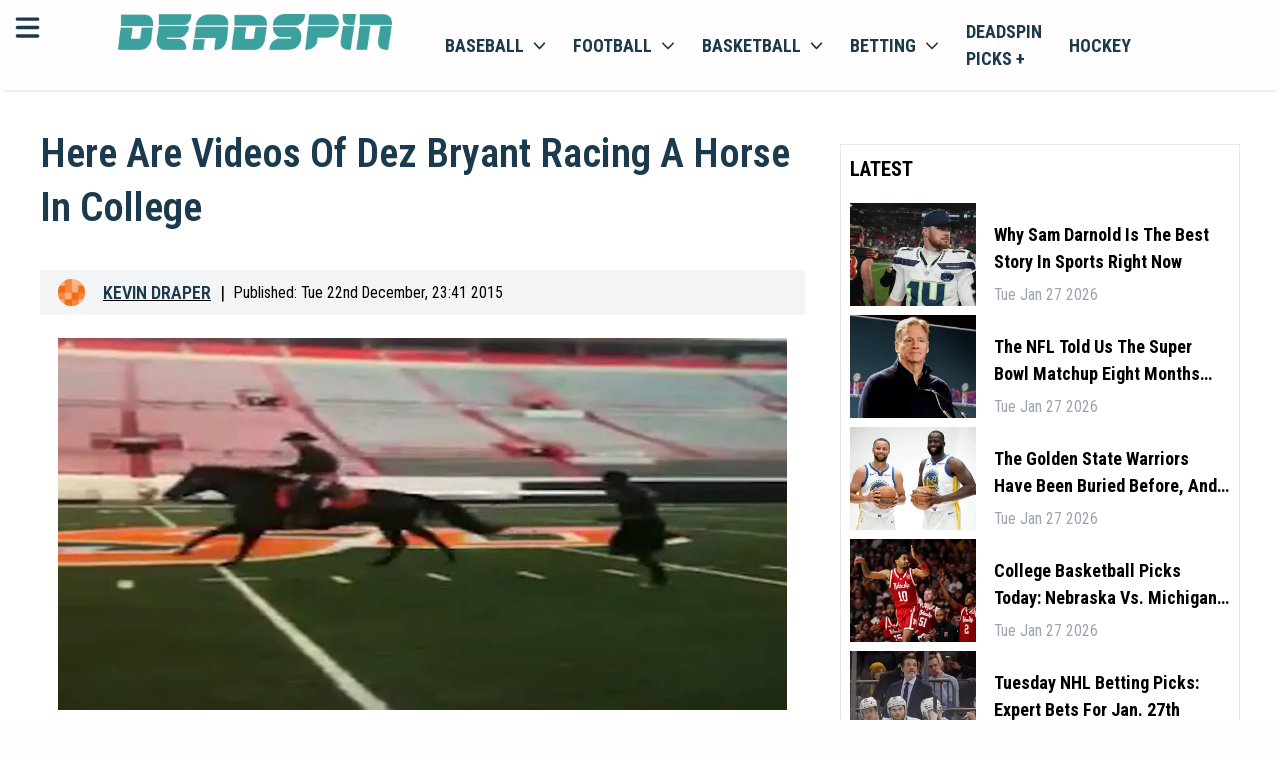

--- FILE ---
content_type: text/html; charset=utf-8
request_url: https://deadspin.com/here-are-videos-of-dez-bryant-racing-a-horse-in-college-1749393619/
body_size: 23884
content:
<!DOCTYPE html><html lang="en-US" style="font-size:18px"><head><meta charSet="utf-8"/><meta name="viewport" content="width=device-width"/><meta property="og:locale" content="en-US"/><meta property="og:title" content="Deadspin | Here Are Videos Of Dez Bryant Racing A Horse In College"/><meta property="og:url" content=""/><meta property="og:description" content="Deadspin | Here Are Videos Of Dez Bryant Racing A Horse In College"/><meta property="og:type" content="website"/><meta name="google-adsense-account" content="ca-pub-8523587906455239"/><meta name="twitter:description" content="Deadspin | Here Are Videos Of Dez Bryant Racing A Horse In College"/><meta name="twitter:title" content="Deadspin | Here Are Videos Of Dez Bryant Racing A Horse In College"/><meta property="og:site_name" content=""/><meta name="description" content="Deadspin | Here Are Videos Of Dez Bryant Racing A Horse In College"/><meta http-equiv="content-language" content="en"/><link rel="canonical" href="https://deadspin.com/here-are-videos-of-dez-bryant-racing-a-horse-in-college-1749393619/"/><script>
                    (function(w,d,s,l,i){w[l]=w[l]||[];w[l].push({'gtm.start':
                    new Date().getTime(),event:'gtm.js'});var f=d.getElementsByTagName(s)[0],
                    j=d.createElement(s),dl=l!='dataLayer'?'&l='+l:'';j.async=true;j.src=
                    'https://www.googletagmanager.com/gtm.js?id='+i+dl;f.parentNode.insertBefore(j,f);
                    })(window,document,'script','dataLayer','GTM-TFDJ9ZQ3');
                </script><title>Deadspin | Here Are Videos Of Dez Bryant Racing A Horse In College</title><link rel="preconnect" href="https://fonts.googleapis.com"/><link rel="stylesheet" data-href="https://fonts.googleapis.com/css2?family=Roboto+Condensed:wght@300;400;500;600;700&amp;display=swap" data-optimized-fonts="true"/><link rel="icon" href="https://bitbutler-images.s3.eu-central-1.amazonaws.com/1710868480486"/><script async="" src="https://www.googletagmanager.com/gtag/js?id=G-QC7VNH4BEF"></script><script>
                    window.dataLayer = window.dataLayer || [];
                    function gtag(){dataLayer.push(arguments);}
                    gtag('js', new Date());

                    gtag('config', 'G-QC7VNH4BEF');</script><script async="" data-spotim-module="spotim-launcher" src="https://launcher.spot.im/spot/sp_7gr62oKd"></script><script defer="" data-domain="deadspin.com" src="https://plausible.io/js/script.js"></script><script>window.plausible = window.plausible || function() { (window.plausible.q = window.plausible.q || []).push(arguments) }
                </script><script type="text/javascript" async="" data-noptimize="1" data-cfasync="false" src="//scripts.pubnation.com/tags/b19fd7ff-643d-4e41-adf1-570cece204c1.js"></script><script type="application/ld+json">
            {
  "@context": "https://schema.org",
  "@type": "NewsArticle",
  "description": "Deadspin | Here Are Videos Of Dez Bryant Racing A Horse In College",
  "image": [
    {
      "@context": "https://schema.org",
      "@type": "ImageObject",
      "url": "https://images.deadspin.com/xy5ev1k5mx9htvzftmpu.jpg",
      "contentUrl": "https://images.deadspin.com/xy5ev1k5mx9htvzftmpu.jpg",
      "caption": "Deadspin.com",
      "creditText": "",
      "width": "1200",
      "height": "675"
    }
  ],
  "mainEntityOfPage": "deadspin.com/here-are-videos-of-dez-bryant-racing-a-horse-in-college-1749393619/",
  "url": "deadspin.com/here-are-videos-of-dez-bryant-racing-a-horse-in-college-1749393619/",
  "inLanguage": "en-US",
  "author": [
    {
      "@context": "https://schema.org",
      "@type": "Person",
      "url": "deadspin.com/author/kevindraper/",
      "name": "Kevin Draper",
      "sameAs": [
        "https://www.linkedin.com/in/kevinmdraper/","twitter.com/kevinmdraper","https://www.facebook.com/kevinmdraper","https://www.instagram.com/kevin_m._draper/"
      ]
    }
  ],
  "dateModified": "Wed Dec 23 2015 04:44:05 GMT+0000 (Coordinated Universal Time)",
  "datePublished": "Wed Dec 23 2015 04:41:28 GMT+0000 (Coordinated Universal Time)",
  "headline": "Here Are Videos Of Dez Bryant Racing A Horse In College",
  "alternativeHeadline": "Here Are Videos Of Dez Bryant Racing A Horse In College",
  "publisher": {
    "@id": "https://deadspin.com",
    "name": "Deadspin",
    "logo": "https://deadspin.com/favicon.ico",
    "sameAs": [
      "https://x.com/deadspin",
      "https://facebook.com/deadspin",
      "https://en.wikipedia.org/wiki/Deadspin",
      "https://www.youtube.com/channel/UCFsh2bHIGqgRVZnZX8xhI0Q"
    ]
  },
  "copyrightHolder": {
    "@type": "NewsMediaOrganization",
    "@id": "https://deadspin.com",
    "name": "Deadspin",
    "logo": "https://deadspin.com/favicon.ico",
    "sameAs": [
      "https://x.com/deadspin",
      "https://facebook.com/deadspin",
      "https://en.wikipedia.org/wiki/Deadspin",
      "https://www.youtube.com/channel/UCFsh2bHIGqgRVZnZX8xhI0Q"
    ]
  },
  "sourceOrganization": {
  "@type": "NewsMediaOrganization",
    "@id": "https://deadspin.com",
    "name": "Deadspin",
    "logo": "https://deadspin.com/favicon.ico",
    "sameAs": [
      "https://x.com/deadspin",
      "https://facebook.com/deadspin",
      "https://en.wikipedia.org/wiki/Deadspin",
      "https://www.youtube.com/channel/UCFsh2bHIGqgRVZnZX8xhI0Q"
    ]
  },
  "copyrightYear": 2024,
  "isAccessibleForFree": true,
  "isPartOf": {
    "@type": [
      "CreativeWork",
      "Product"
    ],
    "name": "Deadspin",
    "productID": "deadspin"
  }
}
                         }
             </script><meta property="og:image" content="https://images.deadspin.com/xy5ev1k5mx9htvzftmpu.jpg"/><meta property="twitter:image" content="https://images.deadspin.com/xy5ev1k5mx9htvzftmpu.jpg"/><meta name="twitter:card" content="summary_large_image"/><link rel="preload" href="/banners/dicsord-banner-square.jpeg" as="image" fetchpriority="high"/><meta name="next-head-count" content="30"/><link rel="preload" href="/_next/static/css/4e910bd48d25e930.css" as="style"/><link rel="stylesheet" href="/_next/static/css/4e910bd48d25e930.css" data-n-g=""/><noscript data-n-css=""></noscript><script defer="" nomodule="" src="/_next/static/chunks/polyfills-c67a75d1b6f99dc8.js"></script><script src="/_next/static/chunks/webpack-d1223508b27efb6a.js" defer=""></script><script src="/_next/static/chunks/framework-006f0c32e3c31919.js" defer=""></script><script src="/_next/static/chunks/main-dc0ea6a0313c3b6f.js" defer=""></script><script src="/_next/static/chunks/pages/_app-6e64290a21d45f1e.js" defer=""></script><script src="/_next/static/chunks/c16184b3-482137dbcdfdf928.js" defer=""></script><script src="/_next/static/chunks/2cca2479-30ee97a382c704c7.js" defer=""></script><script src="/_next/static/chunks/75fc9c18-f5c95b15762b1b2f.js" defer=""></script><script src="/_next/static/chunks/5794-6947b0ece4b0e333.js" defer=""></script><script src="/_next/static/chunks/5863-0626f74ab86c414d.js" defer=""></script><script src="/_next/static/chunks/4989-d6e2ccfbe6c1a4b9.js" defer=""></script><script src="/_next/static/chunks/4927-e7ea590c5cd2f8d3.js" defer=""></script><script src="/_next/static/chunks/3876-6a7f1e492e5116fd.js" defer=""></script><script src="/_next/static/chunks/2081-7eb6dd2ab87eb29e.js" defer=""></script><script src="/_next/static/chunks/7883-57ed6d5b38c31a63.js" defer=""></script><script src="/_next/static/chunks/pages/%5B...article%5D-9e5afe42f0925dd6.js" defer=""></script><script src="/_next/static/vymRqd_gR4eXplkPB4O6r/_buildManifest.js" defer=""></script><script src="/_next/static/vymRqd_gR4eXplkPB4O6r/_ssgManifest.js" defer=""></script><link rel="stylesheet" href="https://fonts.googleapis.com/css2?family=Roboto+Condensed:wght@300;400;500;600;700&display=swap"/></head><body><div id="__next"><!--$--><header class="w-full bg-primary text-secondary sticky top-0 z-100 shadow-bot"><div class="grid grid-cols-12 p-3"><div class="grid grid-cols-1 lg:relative min-[400px]:absolute"><svg aria-hidden="true" focusable="false" data-prefix="fas" data-icon="bars" class="svg-inline--fa fa-bars inline-block w-6 h-6 cursor-pointer" role="img" xmlns="http://www.w3.org/2000/svg" viewBox="0 0 448 512" id="mobileMenuToggler"><path fill="currentColor" d="M0 96C0 78.3 14.3 64 32 64H416c17.7 0 32 14.3 32 32s-14.3 32-32 32H32C14.3 128 0 113.7 0 96zM0 256c0-17.7 14.3-32 32-32H416c17.7 0 32 14.3 32 32s-14.3 32-32 32H32c-17.7 0-32-14.3-32-32zM448 416c0 17.7-14.3 32-32 32H32c-17.7 0-32-14.3-32-32s14.3-32 32-32H416c17.7 0 32 14.3 32 32z"></path></svg></div><div class="col-span-11 mx-auto content-center lg:ml-0 lg:col-span-3" id="headerLogo"><a href="https://deadspin.com/"><img class="h-8" src="https://bitbutler-images.s3.eu-central-1.amazonaws.com/1708004863745" alt="deadspin.com"/></a></div><div class="col-span-5 hidden lg:block bg-primary"><nav class="block "><ul class="flex items-center list-none"><li class="inline-block [&amp;&gt;div]:hover:block [&amp;&gt;a&gt;span]:hover:block hover:bg-white hover:shadow-inner"><a class="flex items-center px-3 py-1 uppercase text-secondary font-bold relative" href="/baseball/">Baseball<svg aria-hidden="true" focusable="false" data-prefix="fas" data-icon="chevron-down" class="svg-inline--fa fa-chevron-down w-3 h-3 ml-2" role="img" xmlns="http://www.w3.org/2000/svg" viewBox="0 0 512 512"><path fill="currentColor" d="M233.4 406.6c12.5 12.5 32.8 12.5 45.3 0l192-192c12.5-12.5 12.5-32.8 0-45.3s-32.8-12.5-45.3 0L256 338.7 86.6 169.4c-12.5-12.5-32.8-12.5-45.3 0s-12.5 32.8 0 45.3l192 192z"></path></svg><span class="hidden w-full h-1 bg-white absolute left-0 -bottom-[2px] z-10"></span></a><div class="hidden w-screen absolute top-auto left-0 bg-transparent "><div class="w-full h-full flex mt-3.5"><div class="hidden lg:block w-full bg-primary sticky top-[63px] z-50"><nav class="block"><ul class="flex items-center list-none w-full justify-center border-b border-neutral-200"><li class="relative [&amp;_&gt;ul]:hover:block"><a class="flex items-center py-2 px-3 uppercase text-sm font-bold text-secondary border-r border-neutral-200" href="/baseball/">Baseball News</a></li><li class="relative [&amp;_&gt;ul]:hover:block"><a class="flex items-center py-2 px-3 uppercase text-sm font-bold text-secondary border-r border-neutral-200" href="/baseball/mlb/">MLB baseball</a></li><li class="relative [&amp;_&gt;ul]:hover:block"><a class="flex items-center py-2 px-3 uppercase text-sm font-bold text-secondary border-r border-neutral-200" href="/baseball/ncaa/">NCAA baseball</a></li></ul></nav></div></div></div></li><li class="inline-block [&amp;&gt;div]:hover:block [&amp;&gt;a&gt;span]:hover:block hover:bg-white hover:shadow-inner"><a class="flex items-center px-3 py-1 uppercase text-secondary font-bold relative" href="/football/">football<svg aria-hidden="true" focusable="false" data-prefix="fas" data-icon="chevron-down" class="svg-inline--fa fa-chevron-down w-3 h-3 ml-2" role="img" xmlns="http://www.w3.org/2000/svg" viewBox="0 0 512 512"><path fill="currentColor" d="M233.4 406.6c12.5 12.5 32.8 12.5 45.3 0l192-192c12.5-12.5 12.5-32.8 0-45.3s-32.8-12.5-45.3 0L256 338.7 86.6 169.4c-12.5-12.5-32.8-12.5-45.3 0s-12.5 32.8 0 45.3l192 192z"></path></svg><span class="hidden w-full h-1 bg-white absolute left-0 -bottom-[2px] z-10"></span></a><div class="hidden w-screen absolute top-auto left-0 bg-transparent "><div class="w-full h-full flex mt-3.5"><div class="hidden lg:block w-full bg-primary sticky top-[63px] z-50"><nav class="block"><ul class="flex items-center list-none w-full justify-center border-b border-neutral-200"><li class="relative [&amp;_&gt;ul]:hover:block"><a class="flex items-center py-2 px-3 uppercase text-sm font-bold text-secondary border-r border-neutral-200" href="/football/">Football News</a></li><li class="relative [&amp;_&gt;ul]:hover:block"><a class="flex items-center py-2 px-3 uppercase text-sm font-bold text-secondary border-r border-neutral-200" href="/football/nfl/">NFL football</a></li><li class="relative [&amp;_&gt;ul]:hover:block"><a class="flex items-center py-2 px-3 uppercase text-sm font-bold text-secondary border-r border-neutral-200" href="/football/ncaa/">NCAA football</a></li></ul></nav></div></div></div></li><li class="inline-block [&amp;&gt;div]:hover:block [&amp;&gt;a&gt;span]:hover:block hover:bg-white hover:shadow-inner"><a class="flex items-center px-3 py-1 uppercase text-secondary font-bold relative" href="/basketball/">basketball<svg aria-hidden="true" focusable="false" data-prefix="fas" data-icon="chevron-down" class="svg-inline--fa fa-chevron-down w-3 h-3 ml-2" role="img" xmlns="http://www.w3.org/2000/svg" viewBox="0 0 512 512"><path fill="currentColor" d="M233.4 406.6c12.5 12.5 32.8 12.5 45.3 0l192-192c12.5-12.5 12.5-32.8 0-45.3s-32.8-12.5-45.3 0L256 338.7 86.6 169.4c-12.5-12.5-32.8-12.5-45.3 0s-12.5 32.8 0 45.3l192 192z"></path></svg><span class="hidden w-full h-1 bg-white absolute left-0 -bottom-[2px] z-10"></span></a><div class="hidden w-screen absolute top-auto left-0 bg-transparent "><div class="w-full h-full flex mt-3.5"><div class="hidden lg:block w-full bg-primary sticky top-[63px] z-50"><nav class="block"><ul class="flex items-center list-none w-full justify-center border-b border-neutral-200"><li class="relative [&amp;_&gt;ul]:hover:block"><a class="flex items-center py-2 px-3 uppercase text-sm font-bold text-secondary border-r border-neutral-200" href="/basketball/">Basketball News</a></li><li class="relative [&amp;_&gt;ul]:hover:block"><a class="flex items-center py-2 px-3 uppercase text-sm font-bold text-secondary border-r border-neutral-200" href="/basketball/nba/">NBA basketball</a></li><li class="relative [&amp;_&gt;ul]:hover:block"><a class="flex items-center py-2 px-3 uppercase text-sm font-bold text-secondary border-r border-neutral-200" href="/basketball/ncaa/">NCAA basketball</a></li></ul></nav></div></div></div></li><li class="inline-block [&amp;&gt;div]:hover:block [&amp;&gt;a&gt;span]:hover:block hover:bg-white hover:shadow-inner"><a class="flex items-center px-3 py-1 uppercase text-secondary font-bold relative" href="/betting/">betting<svg aria-hidden="true" focusable="false" data-prefix="fas" data-icon="chevron-down" class="svg-inline--fa fa-chevron-down w-3 h-3 ml-2" role="img" xmlns="http://www.w3.org/2000/svg" viewBox="0 0 512 512"><path fill="currentColor" d="M233.4 406.6c12.5 12.5 32.8 12.5 45.3 0l192-192c12.5-12.5 12.5-32.8 0-45.3s-32.8-12.5-45.3 0L256 338.7 86.6 169.4c-12.5-12.5-32.8-12.5-45.3 0s-12.5 32.8 0 45.3l192 192z"></path></svg><span class="hidden w-full h-1 bg-white absolute left-0 -bottom-[2px] z-10"></span></a><div class="hidden w-screen absolute top-auto left-0 bg-transparent "><div class="w-full h-full flex mt-3.5"><div class="hidden lg:block w-full bg-primary sticky top-[63px] z-50"><nav class="block"><ul class="flex items-center list-none w-full justify-center border-b border-neutral-200"><li class="relative [&amp;_&gt;ul]:hover:block"><a class="flex items-center py-2 px-3 uppercase text-sm font-bold text-secondary border-r border-neutral-200" href="https://discord.com/invite/BPHT7Q26yv">Join the Discord</a></li><li class="relative [&amp;_&gt;ul]:hover:block"><a class="flex items-center py-2 px-3 uppercase text-sm font-bold text-secondary border-r border-neutral-200" href="/betting/">Betting News</a></li><li class="relative [&amp;_&gt;ul]:hover:block"><a href="https://deadspin.com/legal-betting/" class="flex items-center py-2 px-3 uppercase text-sm font-bold text-secondary border-r border-neutral-200">Legal Betting News</a></li><li class="relative [&amp;_&gt;ul]:hover:block"><a class="flex items-center py-2 px-3 uppercase text-sm font-bold text-secondary border-r border-neutral-200" href="/poker/">poker</a></li></ul></nav></div></div></div></li><li class="inline-block [&amp;&gt;div]:hover:block [&amp;&gt;a&gt;span]:hover:block hover:bg-white hover:shadow-inner"><a href="https://deadspin.com/picksplus/" class="flex items-center px-3 py-1 uppercase text-secondary font-bold relative">Deadspin Picks +</a></li><li class="inline-block [&amp;&gt;div]:hover:block [&amp;&gt;a&gt;span]:hover:block hover:bg-white hover:shadow-inner"><a class="flex items-center px-3 py-1 uppercase text-secondary font-bold relative" href="/hockey/">hockey</a></li></ul></nav></div></div><div id="mobileMenuLinks" class="hidden sm:hidden w-full h-[calc(100vh_-_5.75rem)] sm:h-[calc(100vh_-_7.75rem)] bg-white max-lg:border-t lg:bg-primary relative overflow-y-scroll max-lg:pb-8 max-lg:pt-6 !pt-0 !pb-0"><nav class="block w-full"><ul class="flex flex-col max-sm:px-3 sm:max-w-md max-lg:mx-auto lg:max-w-none lg:items-center list-none w-full"><div class="py-3 border-b"><div class="w-full relative"><a class="p-3 pl-9 border rounded-md w-full text-sm text-black placeholder:text-black" href="/search/">search latest news</a><svg xmlns="http://www.w3.org/2000/svg" viewBox="0 0 16 16" fill="currentColor" aria-hidden="true" data-slot="icon" class="w-5 h-5 absolute left-3 top-1/2 -translate-y-1/2"><path fill-rule="evenodd" d="M9.965 11.026a5 5 0 1 1 1.06-1.06l2.755 2.754a.75.75 0 1 1-1.06 1.06l-2.755-2.754ZM10.5 7a3.5 3.5 0 1 1-7 0 3.5 3.5 0 0 1 7 0Z" clip-rule="evenodd"></path></svg></div></div><div class="relative"><div><a href="https://deadspin.com/latest/" class="flex items-center justify-between pr-1.5 cursor-pointer"><span class="capitalize py-2">Latest</span></a><div class="hidden"></div></div><div><div class="flex items-center justify-between pr-1.5 cursor-pointer"><span class="capitalize py-2">Baseball</span><svg xmlns="http://www.w3.org/2000/svg" viewBox="0 0 16 16" fill="currentColor" aria-hidden="true" data-slot="icon" style="display:block" class="w-5 h-5"><path fill-rule="evenodd" d="M6.22 4.22a.75.75 0 0 1 1.06 0l3.25 3.25a.75.75 0 0 1 0 1.06l-3.25 3.25a.75.75 0 0 1-1.06-1.06L8.94 8 6.22 5.28a.75.75 0 0 1 0-1.06Z" clip-rule="evenodd"></path></svg></div><div class="hidden"><button class="flex items-center gap-1 py-3 border-b w-full"><svg xmlns="http://www.w3.org/2000/svg" viewBox="0 0 16 16" fill="currentColor" aria-hidden="true" data-slot="icon" style="display:block !important" class="w-5 h-5"><path fill-rule="evenodd" d="M9.78 4.22a.75.75 0 0 1 0 1.06L7.06 8l2.72 2.72a.75.75 0 1 1-1.06 1.06L5.47 8.53a.75.75 0 0 1 0-1.06l3.25-3.25a.75.75 0 0 1 1.06 0Z" clip-rule="evenodd"></path></svg><span class="capitalize">Back</span></button><ul class="flex flex-col gap-3 w-full lh-0 py-3 leading-4 text-base"><li class=" inline-block [&amp;&gt;div]:hover:block"><a href="https://deadspin.com/baseball/" class="flex lg:pr-4 py-0 capitalize text-[16px] text-secondary hover:text-accent">Baseball News</a></li><li class=" inline-block [&amp;&gt;div]:hover:block"><a href="https://deadspin.com/baseball/mlb/" class="flex lg:pr-4 py-0 capitalize text-[16px] text-secondary hover:text-accent">MLB Baseball</a></li><li class=" inline-block [&amp;&gt;div]:hover:block"><a href="https://deadspin.com/baseball/ncaa/" class="flex lg:pr-4 py-0 capitalize text-[16px] text-secondary hover:text-accent">NCAA Baseball</a></li><li class=" inline-block [&amp;&gt;div]:hover:block"><a href="https://deadspin.com/mlb-betting-sites/" class="flex lg:pr-4 py-0 capitalize text-[16px] text-secondary hover:text-accent">MLB Betting Sites</a></li></ul></div></div><div><div class="flex items-center justify-between pr-1.5 cursor-pointer"><span class="capitalize py-2">Football</span><svg xmlns="http://www.w3.org/2000/svg" viewBox="0 0 16 16" fill="currentColor" aria-hidden="true" data-slot="icon" style="display:block" class="w-5 h-5"><path fill-rule="evenodd" d="M6.22 4.22a.75.75 0 0 1 1.06 0l3.25 3.25a.75.75 0 0 1 0 1.06l-3.25 3.25a.75.75 0 0 1-1.06-1.06L8.94 8 6.22 5.28a.75.75 0 0 1 0-1.06Z" clip-rule="evenodd"></path></svg></div><div class="hidden"><button class="flex items-center gap-1 py-3 border-b w-full"><svg xmlns="http://www.w3.org/2000/svg" viewBox="0 0 16 16" fill="currentColor" aria-hidden="true" data-slot="icon" style="display:block !important" class="w-5 h-5"><path fill-rule="evenodd" d="M9.78 4.22a.75.75 0 0 1 0 1.06L7.06 8l2.72 2.72a.75.75 0 1 1-1.06 1.06L5.47 8.53a.75.75 0 0 1 0-1.06l3.25-3.25a.75.75 0 0 1 1.06 0Z" clip-rule="evenodd"></path></svg><span class="capitalize">Back</span></button><ul class="flex flex-col gap-3 w-full lh-0 py-3 leading-4 text-base"><li class=" inline-block [&amp;&gt;div]:hover:block"><a href="https://deadspin.com/football/" class="flex lg:pr-4 py-0 capitalize text-[16px] text-secondary hover:text-accent">Football News</a></li><li class=" inline-block [&amp;&gt;div]:hover:block"><a href="https://deadspin.com/football/nfl/" class="flex lg:pr-4 py-0 capitalize text-[16px] text-secondary hover:text-accent">NFL Football</a></li><li class=" inline-block [&amp;&gt;div]:hover:block"><a href="https://deadspin.com/football/ncaa/" class="flex lg:pr-4 py-0 capitalize text-[16px] text-secondary hover:text-accent">NCAA Football</a></li><li class=" inline-block [&amp;&gt;div]:hover:block"><a href="https://deadspin.com/nfl-betting-sites/" class="flex lg:pr-4 py-0 capitalize text-[16px] text-secondary hover:text-accent">NFL Betting Sites</a></li><li class=" inline-block [&amp;&gt;div]:hover:block"><a href="https://deadspin.com/college-football-betting-sites/" class="flex lg:pr-4 py-0 capitalize text-[16px] text-secondary hover:text-accent">NCAA Betting Sites</a></li></ul></div></div><div><div class="flex items-center justify-between pr-1.5 cursor-pointer"><span class="capitalize py-2">Basketball</span><svg xmlns="http://www.w3.org/2000/svg" viewBox="0 0 16 16" fill="currentColor" aria-hidden="true" data-slot="icon" style="display:block" class="w-5 h-5"><path fill-rule="evenodd" d="M6.22 4.22a.75.75 0 0 1 1.06 0l3.25 3.25a.75.75 0 0 1 0 1.06l-3.25 3.25a.75.75 0 0 1-1.06-1.06L8.94 8 6.22 5.28a.75.75 0 0 1 0-1.06Z" clip-rule="evenodd"></path></svg></div><div class="hidden"><button class="flex items-center gap-1 py-3 border-b w-full"><svg xmlns="http://www.w3.org/2000/svg" viewBox="0 0 16 16" fill="currentColor" aria-hidden="true" data-slot="icon" style="display:block !important" class="w-5 h-5"><path fill-rule="evenodd" d="M9.78 4.22a.75.75 0 0 1 0 1.06L7.06 8l2.72 2.72a.75.75 0 1 1-1.06 1.06L5.47 8.53a.75.75 0 0 1 0-1.06l3.25-3.25a.75.75 0 0 1 1.06 0Z" clip-rule="evenodd"></path></svg><span class="capitalize">Back</span></button><ul class="flex flex-col gap-3 w-full lh-0 py-3 leading-4 text-base"><li class=" inline-block [&amp;&gt;div]:hover:block"><a href="https://deadspin.com/basketball/" class="flex lg:pr-4 py-0 capitalize text-[16px] text-secondary hover:text-accent">Basketball News</a></li><li class=" inline-block [&amp;&gt;div]:hover:block"><a href="https://deadspin.com/basketball/nba/" class="flex lg:pr-4 py-0 capitalize text-[16px] text-secondary hover:text-accent">NBA Basketball</a></li><li class=" inline-block [&amp;&gt;div]:hover:block"><a href="https://deadspin.com/basketball/ncaa/" class="flex lg:pr-4 py-0 capitalize text-[16px] text-secondary hover:text-accent">NCAA Basketball</a></li><li class=" inline-block [&amp;&gt;div]:hover:block"><a href="https://deadspin.com/nba-betting-sites/" class="flex lg:pr-4 py-0 capitalize text-[16px] text-secondary hover:text-accent">NBA Betting Sites</a></li></ul></div></div><div><div class="flex items-center justify-between pr-1.5 cursor-pointer"><span class="capitalize py-2">Hockey</span><svg xmlns="http://www.w3.org/2000/svg" viewBox="0 0 16 16" fill="currentColor" aria-hidden="true" data-slot="icon" style="display:block" class="w-5 h-5"><path fill-rule="evenodd" d="M6.22 4.22a.75.75 0 0 1 1.06 0l3.25 3.25a.75.75 0 0 1 0 1.06l-3.25 3.25a.75.75 0 0 1-1.06-1.06L8.94 8 6.22 5.28a.75.75 0 0 1 0-1.06Z" clip-rule="evenodd"></path></svg></div><div class="hidden"><button class="flex items-center gap-1 py-3 border-b w-full"><svg xmlns="http://www.w3.org/2000/svg" viewBox="0 0 16 16" fill="currentColor" aria-hidden="true" data-slot="icon" style="display:block !important" class="w-5 h-5"><path fill-rule="evenodd" d="M9.78 4.22a.75.75 0 0 1 0 1.06L7.06 8l2.72 2.72a.75.75 0 1 1-1.06 1.06L5.47 8.53a.75.75 0 0 1 0-1.06l3.25-3.25a.75.75 0 0 1 1.06 0Z" clip-rule="evenodd"></path></svg><span class="capitalize">Back</span></button><ul class="flex flex-col gap-3 w-full lh-0 py-3 leading-4 text-base"><li class=" inline-block [&amp;&gt;div]:hover:block"><a href="https://deadspin.com/hockey/" class="flex lg:pr-4 py-0 capitalize text-[16px] text-secondary hover:text-accent">Hockey News</a></li><li class=" inline-block [&amp;&gt;div]:hover:block"><a href="https://deadspin.com/hockey/nhl/" class="flex lg:pr-4 py-0 capitalize text-[16px] text-secondary hover:text-accent">NHL Hockey</a></li><li class=" inline-block [&amp;&gt;div]:hover:block"><a href="https://deadspin.com/nhl-betting-sites/" class="flex lg:pr-4 py-0 capitalize text-[16px] text-secondary hover:text-accent">NHL Betting Sites</a></li></ul></div></div><div><a href="https://deadspin.com/golf/" class="flex items-center justify-between pr-1.5 cursor-pointer"><span class="capitalize py-2">Golf</span></a><div class="hidden"></div></div><div><a href="https://deadspin.com/locker/" class="flex items-center justify-between pr-1.5 cursor-pointer"><span class="capitalize py-2">Locker</span></a><div class="hidden"></div></div><div><a href="https://deadspin.com/locker/the-mourning-after/" class="flex items-center justify-between pr-1.5 cursor-pointer"><span class="capitalize py-2">The Mourning After</span></a><div class="hidden"></div></div><div><a href="https://deadspin.com/tag/wrestling/" class="flex items-center justify-between pr-1.5 cursor-pointer"><span class="capitalize py-2">Wrestling</span></a><div class="hidden"></div></div><div><a href="https://deadspin.com/the-fights/" class="flex items-center justify-between pr-1.5 cursor-pointer"><span class="capitalize py-2">The Fights</span></a><div class="hidden"></div></div><div><a href="https://deadspin.com/soccer/" class="flex items-center justify-between pr-1.5 cursor-pointer"><span class="capitalize py-2">Soccer</span></a><div class="hidden"></div></div><div><a href="https://deadspin.com/olympics/" class="flex items-center justify-between pr-1.5 cursor-pointer"><span class="capitalize py-2">Olympics</span></a><div class="hidden"></div></div><div><a href="https://deadspin.com/racing/" class="flex items-center justify-between pr-1.5 cursor-pointer"><span class="capitalize py-2">Racing</span></a><div class="hidden"></div></div><div><a href="https://deadspin.com/poker/" class="flex items-center justify-between pr-1.5 cursor-pointer"><span class="capitalize py-2">Poker</span></a><div class="hidden"></div></div><div><a href="https://discord.com/invite/BPHT7Q26yv" class="flex items-center justify-between pr-1.5 cursor-pointer"><span class="capitalize py-2">Join The Discord</span></a><div class="hidden"></div></div><div><div class="flex items-center justify-between pr-1.5 cursor-pointer"><span class="capitalize py-2">Betting</span><svg xmlns="http://www.w3.org/2000/svg" viewBox="0 0 16 16" fill="currentColor" aria-hidden="true" data-slot="icon" style="display:block" class="w-5 h-5"><path fill-rule="evenodd" d="M6.22 4.22a.75.75 0 0 1 1.06 0l3.25 3.25a.75.75 0 0 1 0 1.06l-3.25 3.25a.75.75 0 0 1-1.06-1.06L8.94 8 6.22 5.28a.75.75 0 0 1 0-1.06Z" clip-rule="evenodd"></path></svg></div><div class="hidden"><button class="flex items-center gap-1 py-3 border-b w-full"><svg xmlns="http://www.w3.org/2000/svg" viewBox="0 0 16 16" fill="currentColor" aria-hidden="true" data-slot="icon" style="display:block !important" class="w-5 h-5"><path fill-rule="evenodd" d="M9.78 4.22a.75.75 0 0 1 0 1.06L7.06 8l2.72 2.72a.75.75 0 1 1-1.06 1.06L5.47 8.53a.75.75 0 0 1 0-1.06l3.25-3.25a.75.75 0 0 1 1.06 0Z" clip-rule="evenodd"></path></svg><span class="capitalize">Back</span></button><ul class="flex flex-col gap-3 w-full lh-0 py-3 leading-4 text-base"><li class=" inline-block [&amp;&gt;div]:hover:block"><a href="https://deadspin.com/betting-sites/" class="flex lg:pr-4 py-0 capitalize text-[16px] text-secondary hover:text-accent">Betting Sites<svg xmlns="http://www.w3.org/2000/svg" viewBox="0 0 16 16" fill="currentColor" aria-hidden="true" data-slot="icon" class=" y-end absolute right-0 w-5 h-5"><path fill-rule="evenodd" d="M6.22 4.22a.75.75 0 0 1 1.06 0l3.25 3.25a.75.75 0 0 1 0 1.06l-3.25 3.25a.75.75 0 0 1-1.06-1.06L8.94 8 6.22 5.28a.75.75 0 0 1 0-1.06Z" clip-rule="evenodd"></path></svg></a></li><li class="hidden inline-block [&amp;&gt;div]:hover:block"><a href="https://deadspin.com/betting-sites/" class="hidden flex lg:pr-4 py-0 capitalize text-[16px]  text-secondary hover:text-accent">Best Betting Sites</a></li><li class="hidden inline-block [&amp;&gt;div]:hover:block"><a href="https://deadspin.com/live-betting-sites/" class="hidden flex lg:pr-4 py-0 capitalize text-[16px]  text-secondary hover:text-accent">Live Betting Sites</a></li><li class="hidden inline-block [&amp;&gt;div]:hover:block"><a href="https://deadspin.com/cash-out-betting-sites/" class="hidden flex lg:pr-4 py-0 capitalize text-[16px]  text-secondary hover:text-accent">Cash Out Betting Sites</a></li><li class="hidden inline-block [&amp;&gt;div]:hover:block"><a href="https://deadspin.com/live-betting-sites/" class="hidden flex lg:pr-4 py-0 capitalize text-[16px]  text-secondary hover:text-accent">Live Betting Sites</a></li><li class="hidden inline-block [&amp;&gt;div]:hover:block"><a href="https://deadspin.com/betting/where-is-sports-betting-legal/" class="hidden flex lg:pr-4 py-0 capitalize text-[16px]  text-secondary hover:text-accent">Where is Sports Betting Legal?</a></li><li class=" inline-block [&amp;&gt;div]:hover:block"><a href="https://deadspin.com/glossary/" class="flex lg:pr-4 py-0 capitalize text-[16px] text-secondary hover:text-accent">Sports Betting Glossary</a></li><li class=" inline-block [&amp;&gt;div]:hover:block"><a href="https://deadspin.com/picksplus/" class="flex lg:pr-4 py-0 capitalize text-[16px] text-secondary hover:text-accent">Deadspin Picks +</a></li><li class=" inline-block [&amp;&gt;div]:hover:block"><a href="https://deadspin.com/betting-apps/" class="flex lg:pr-4 py-0 capitalize text-[16px] text-secondary hover:text-accent">Best Betting Apps</a></li><li class=" inline-block [&amp;&gt;div]:hover:block"><a href="https://deadspin.com/legal-betting/" class="flex lg:pr-4 py-0 capitalize text-[16px] text-secondary hover:text-accent">Legal Betting News</a></li><li class=" inline-block [&amp;&gt;div]:hover:block"><a href="https://deadspin.com/betting-bonuses/" class="flex lg:pr-4 py-0 capitalize text-[16px] text-secondary hover:text-accent">Betting Bonuses<svg xmlns="http://www.w3.org/2000/svg" viewBox="0 0 16 16" fill="currentColor" aria-hidden="true" data-slot="icon" class=" y-end absolute right-0 w-5 h-5"><path fill-rule="evenodd" d="M6.22 4.22a.75.75 0 0 1 1.06 0l3.25 3.25a.75.75 0 0 1 0 1.06l-3.25 3.25a.75.75 0 0 1-1.06-1.06L8.94 8 6.22 5.28a.75.75 0 0 1 0-1.06Z" clip-rule="evenodd"></path></svg></a></li><li class="hidden inline-block [&amp;&gt;div]:hover:block"><a href="https://deadspin.com/betting-bonuses/" class="hidden flex lg:pr-4 py-0 capitalize text-[16px]  text-secondary hover:text-accent">Best Betting Bonuses</a></li><li class="hidden inline-block [&amp;&gt;div]:hover:block"><a href="https://deadspin.com/betting-no-deposit-bonuses/" class="hidden flex lg:pr-4 py-0 capitalize text-[16px]  text-secondary hover:text-accent">Sportsbook No Deposit Bonuses</a></li><li class="hidden inline-block [&amp;&gt;div]:hover:block"><a href="https://deadspin.com/free-bets/" class="hidden flex lg:pr-4 py-0 capitalize text-[16px]  text-secondary hover:text-accent">Sportsbook Free Bets</a></li><li class="hidden inline-block [&amp;&gt;div]:hover:block"><a href="https://deadspin.com/betting-welcome-bonuses/" class="hidden flex lg:pr-4 py-0 capitalize text-[16px]  text-secondary hover:text-accent">Sports Betting Welcome Bonuses</a></li><li class=" inline-block [&amp;&gt;div]:hover:block"><a class="flex lg:pr-4 py-0 capitalize text-[16px] text-secondary hover:text-accent" href="/here-are-videos-of-dez-bryant-racing-a-horse-in-college-1749393619/#">Sportsbooks by State<svg xmlns="http://www.w3.org/2000/svg" viewBox="0 0 16 16" fill="currentColor" aria-hidden="true" data-slot="icon" class=" y-end absolute right-0 w-5 h-5"><path fill-rule="evenodd" d="M6.22 4.22a.75.75 0 0 1 1.06 0l3.25 3.25a.75.75 0 0 1 0 1.06l-3.25 3.25a.75.75 0 0 1-1.06-1.06L8.94 8 6.22 5.28a.75.75 0 0 1 0-1.06Z" clip-rule="evenodd"></path></svg></a></li><li class="hidden inline-block [&amp;&gt;div]:hover:block"><a href="https://deadspin.com/list-of-all-arizona-sportsbooks/" class="hidden flex lg:pr-4 py-0 capitalize text-[16px]  text-secondary hover:text-accent">Arizona Sportsbooks</a></li><li class="hidden inline-block [&amp;&gt;div]:hover:block"><a href="https://deadspin.com/list-of-all-colorado-sportsbooks/" class="hidden flex lg:pr-4 py-0 capitalize text-[16px]  text-secondary hover:text-accent">Colorado Sportsbooks</a></li><li class="hidden inline-block [&amp;&gt;div]:hover:block"><a href="https://deadspin.com/list-of-all-connecticut-sportsbooks/" class="hidden flex lg:pr-4 py-0 capitalize text-[16px]  text-secondary hover:text-accent">Connecticut Sportsbooks</a></li><li class="hidden inline-block [&amp;&gt;div]:hover:block"><a href="https://deadspin.com/list-of-all-illinois-sportsbooks/" class="hidden flex lg:pr-4 py-0 capitalize text-[16px]  text-secondary hover:text-accent">Illinois Sportsbooks</a></li><li class="hidden inline-block [&amp;&gt;div]:hover:block"><a href="https://deadspin.com/list-of-all-indiana-sportsbooks/" class="hidden flex lg:pr-4 py-0 capitalize text-[16px]  text-secondary hover:text-accent">Indiana Sportsbooks</a></li><li class="hidden inline-block [&amp;&gt;div]:hover:block"><a href="https://deadspin.com/list-of-all-iowa-sportsbooks/" class="hidden flex lg:pr-4 py-0 capitalize text-[16px]  text-secondary hover:text-accent">Iowa Sportsbooks</a></li><li class="hidden inline-block [&amp;&gt;div]:hover:block"><a href="https://deadspin.com/list-of-all-kansas-sportsbooks/" class="hidden flex lg:pr-4 py-0 capitalize text-[16px]  text-secondary hover:text-accent">Kansas Sportsbooks</a></li><li class="hidden inline-block [&amp;&gt;div]:hover:block"><a href="https://deadspin.com/list-of-all-kentucky-sportsbooks/" class="hidden flex lg:pr-4 py-0 capitalize text-[16px]  text-secondary hover:text-accent">Kentucky Sportsbooks</a></li><li class="hidden inline-block [&amp;&gt;div]:hover:block"><a href="https://deadspin.com/list-of-all-louisiana-sportsbooks/" class="hidden flex lg:pr-4 py-0 capitalize text-[16px]  text-secondary hover:text-accent">Louisiana Sportsbooks</a></li><li class="hidden inline-block [&amp;&gt;div]:hover:block"><a href="https://deadspin.com/list-of-all-maryland-sportsbooks/" class="hidden flex lg:pr-4 py-0 capitalize text-[16px]  text-secondary hover:text-accent">Maryland Sportsbooks</a></li><li class="hidden inline-block [&amp;&gt;div]:hover:block"><a href="https://deadspin.com/list-of-all-massachusetts-sportsbooks/" class="hidden flex lg:pr-4 py-0 capitalize text-[16px]  text-secondary hover:text-accent">Massachusetts Sportsbooks</a></li><li class="hidden inline-block [&amp;&gt;div]:hover:block"><a href="https://deadspin.com/list-of-all-michigan-sportsbooks/" class="hidden flex lg:pr-4 py-0 capitalize text-[16px]  text-secondary hover:text-accent">Michigan Sportsbooks</a></li><li class="hidden inline-block [&amp;&gt;div]:hover:block"><a href="https://deadspin.com/list-of-all-new-jersey-sportsbooks/" class="hidden flex lg:pr-4 py-0 capitalize text-[16px]  text-secondary hover:text-accent">NJ Sportsbooks</a></li><li class="hidden inline-block [&amp;&gt;div]:hover:block"><a href="https://deadspin.com/list-of-all-new-york-sportsbooks/" class="hidden flex lg:pr-4 py-0 capitalize text-[16px]  text-secondary hover:text-accent">New York Sportsbooks</a></li><li class="hidden inline-block [&amp;&gt;div]:hover:block"><a href="https://deadspin.com/list-of-all-north-carolina-sportsbooks/" class="hidden flex lg:pr-4 py-0 capitalize text-[16px]  text-secondary hover:text-accent">North Carolina Sportsbooks</a></li><li class="hidden inline-block [&amp;&gt;div]:hover:block"><a href="https://deadspin.com/list-of-all-ohio-sportsbooks/" class="hidden flex lg:pr-4 py-0 capitalize text-[16px]  text-secondary hover:text-accent">Ohio Sportsbooks</a></li><li class="hidden inline-block [&amp;&gt;div]:hover:block"><a href="https://deadspin.com/list-of-all-pennsylvania-sportsbooks/" class="hidden flex lg:pr-4 py-0 capitalize text-[16px]  text-secondary hover:text-accent">PA Sportsbooks</a></li><li class="hidden inline-block [&amp;&gt;div]:hover:block"><a href="https://deadspin.com/list-of-all-tennessee-sportsbooks/" class="hidden flex lg:pr-4 py-0 capitalize text-[16px]  text-secondary hover:text-accent">Tennessee Sportsbooks</a></li><li class="hidden inline-block [&amp;&gt;div]:hover:block"><a href="https://deadspin.com/list-of-all-vermont-sportsbooks/" class="hidden flex lg:pr-4 py-0 capitalize text-[16px]  text-secondary hover:text-accent">Vermont Sportsbooks</a></li><li class="hidden inline-block [&amp;&gt;div]:hover:block"><a href="https://deadspin.com/list-of-all-virginia-sportsbooks/" class="hidden flex lg:pr-4 py-0 capitalize text-[16px]  text-secondary hover:text-accent">Virginia Sportsbooks</a></li><li class="hidden inline-block [&amp;&gt;div]:hover:block"><a href="https://deadspin.com/list-of-all-wyoming-sportsbooks/" class="hidden flex lg:pr-4 py-0 capitalize text-[16px]  text-secondary hover:text-accent">Wyoming Sportsbooks</a></li><li class=" inline-block [&amp;&gt;div]:hover:block"><a href="https://deadspin.com/betting-canada/" class="flex lg:pr-4 py-0 capitalize text-[16px] text-secondary hover:text-accent">Betting in Canada<svg xmlns="http://www.w3.org/2000/svg" viewBox="0 0 16 16" fill="currentColor" aria-hidden="true" data-slot="icon" class=" y-end absolute right-0 w-5 h-5"><path fill-rule="evenodd" d="M6.22 4.22a.75.75 0 0 1 1.06 0l3.25 3.25a.75.75 0 0 1 0 1.06l-3.25 3.25a.75.75 0 0 1-1.06-1.06L8.94 8 6.22 5.28a.75.75 0 0 1 0-1.06Z" clip-rule="evenodd"></path></svg></a></li><li class="hidden inline-block [&amp;&gt;div]:hover:block"><a href="https://deadspin.com/betting-canada/ontario/" class="hidden flex lg:pr-4 py-0 capitalize text-[16px]  text-secondary hover:text-accent">Betting in Ontario</a></li><li class="hidden inline-block [&amp;&gt;div]:hover:block"><a href="https://deadspin.com/betting-canada/ontario/apps/" class="hidden flex lg:pr-4 py-0 capitalize text-[16px]  text-secondary hover:text-accent">Ontario Betting Apps</a></li><li class="hidden inline-block [&amp;&gt;div]:hover:block"><a href="https://deadspin.com/betting-canada/reviews/leovegas/" class="hidden flex lg:pr-4 py-0 capitalize text-[16px]  text-secondary hover:text-accent">LeoVegas Canada Review</a></li><li class="hidden inline-block [&amp;&gt;div]:hover:block"><a href="https://deadspin.com/betting-canada/reviews/caesars/" class="hidden flex lg:pr-4 py-0 capitalize text-[16px]  text-secondary hover:text-accent">Caesars Canada Review</a></li><li class="hidden inline-block [&amp;&gt;div]:hover:block"><a href="https://deadspin.com/betting-canada/reviews/bet365/" class="hidden flex lg:pr-4 py-0 capitalize text-[16px]  text-secondary hover:text-accent">bet365 Canada Review</a></li><li class="hidden inline-block [&amp;&gt;div]:hover:block"><a href="https://deadspin.com/betting-canada/reviews/betmgm/" class="hidden flex lg:pr-4 py-0 capitalize text-[16px]  text-secondary hover:text-accent">BetMGM Canada Review</a></li><li class=" inline-block [&amp;&gt;div]:hover:block"><a href="https://deadspin.com/sportsbook-reviews/" class="flex lg:pr-4 py-0 capitalize text-[16px] text-secondary hover:text-accent">Sportsbook Reviews<svg xmlns="http://www.w3.org/2000/svg" viewBox="0 0 16 16" fill="currentColor" aria-hidden="true" data-slot="icon" class=" y-end absolute right-0 w-5 h-5"><path fill-rule="evenodd" d="M6.22 4.22a.75.75 0 0 1 1.06 0l3.25 3.25a.75.75 0 0 1 0 1.06l-3.25 3.25a.75.75 0 0 1-1.06-1.06L8.94 8 6.22 5.28a.75.75 0 0 1 0-1.06Z" clip-rule="evenodd"></path></svg></a></li><li class="hidden inline-block [&amp;&gt;div]:hover:block"><a href="https://deadspin.com/sportsbook-reviews/" class="hidden flex lg:pr-4 py-0 capitalize text-[16px]  text-secondary hover:text-accent">All Sportsbook Reviews</a></li><li class="hidden inline-block [&amp;&gt;div]:hover:block"><a href="https://deadspin.com/bet365-review/" class="hidden flex lg:pr-4 py-0 capitalize text-[16px]  text-secondary hover:text-accent">bet365 Review</a></li><li class="hidden inline-block [&amp;&gt;div]:hover:block"><a href="https://deadspin.com/betmgm-review/" class="hidden flex lg:pr-4 py-0 capitalize text-[16px]  text-secondary hover:text-accent">BetMGM Sportsbook Review</a></li><li class="hidden inline-block [&amp;&gt;div]:hover:block"><a href="https://deadspin.com/caesars-review/" class="hidden flex lg:pr-4 py-0 capitalize text-[16px]  text-secondary hover:text-accent">Caesars Sportsbook Review</a></li><li class="hidden inline-block [&amp;&gt;div]:hover:block"><a href="https://deadspin.com/betrivers-review/" class="hidden flex lg:pr-4 py-0 capitalize text-[16px]  text-secondary hover:text-accent">BetRivers.com Review</a></li><li class="hidden inline-block [&amp;&gt;div]:hover:block"><a href="https://deadspin.com/draftkings-sportsbook-review/" class="hidden flex lg:pr-4 py-0 capitalize text-[16px]  text-secondary hover:text-accent">DraftKings Sportsbook Review</a></li><li class="hidden inline-block [&amp;&gt;div]:hover:block"><a href="https://deadspin.com/fanduel-sportsbook-review/" class="hidden flex lg:pr-4 py-0 capitalize text-[16px]  text-secondary hover:text-accent">FanDuel Sportsbook Review</a></li><li class="hidden inline-block [&amp;&gt;div]:hover:block"><a href="https://deadspin.com/fanatics-review/" class="hidden flex lg:pr-4 py-0 capitalize text-[16px]  text-secondary hover:text-accent">Fanatics Sportsbook Review</a></li><li class=" inline-block [&amp;&gt;div]:hover:block"><a href="https://deadspin.com/dfs-sites/" class="flex lg:pr-4 py-0 capitalize text-[16px] text-secondary hover:text-accent">Daily Fantasy Sports<svg xmlns="http://www.w3.org/2000/svg" viewBox="0 0 16 16" fill="currentColor" aria-hidden="true" data-slot="icon" class=" y-end absolute right-0 w-5 h-5"><path fill-rule="evenodd" d="M6.22 4.22a.75.75 0 0 1 1.06 0l3.25 3.25a.75.75 0 0 1 0 1.06l-3.25 3.25a.75.75 0 0 1-1.06-1.06L8.94 8 6.22 5.28a.75.75 0 0 1 0-1.06Z" clip-rule="evenodd"></path></svg></a></li><li class="hidden inline-block [&amp;&gt;div]:hover:block"><a href="https://deadspin.com/dfs-sites/" class="hidden flex lg:pr-4 py-0 capitalize text-[16px]  text-secondary hover:text-accent">DFS Sites</a></li><li class="hidden inline-block [&amp;&gt;div]:hover:block"><a href="https://deadspin.com/dfs-apps/" class="hidden flex lg:pr-4 py-0 capitalize text-[16px]  text-secondary hover:text-accent">DFS Apps</a></li><li class="hidden inline-block [&amp;&gt;div]:hover:block"><a href="https://deadspin.com/new-dfs-sites/" class="hidden flex lg:pr-4 py-0 capitalize text-[16px]  text-secondary hover:text-accent">New DFS Sites</a></li><li class="hidden inline-block [&amp;&gt;div]:hover:block"><a href="https://deadspin.com/new-dfs-apps/" class="hidden flex lg:pr-4 py-0 capitalize text-[16px]  text-secondary hover:text-accent">New DFS Apps</a></li><li class="hidden inline-block [&amp;&gt;div]:hover:block"><a href="https://deadspin.com/dfs-games/" class="hidden flex lg:pr-4 py-0 capitalize text-[16px]  text-secondary hover:text-accent">DFS Games</a></li><li class="hidden inline-block [&amp;&gt;div]:hover:block"><a href="https://deadspin.com/dfs-gpp-tournaments/" class="hidden flex lg:pr-4 py-0 capitalize text-[16px]  text-secondary hover:text-accent">GPP Tournaments</a></li><li class="hidden inline-block [&amp;&gt;div]:hover:block"><a href="https://deadspin.com/dfs-cash/" class="hidden flex lg:pr-4 py-0 capitalize text-[16px]  text-secondary hover:text-accent">Cash Games</a></li><li class="hidden inline-block [&amp;&gt;div]:hover:block"><a href="https://deadspin.com/dfs-best-ball/" class="hidden flex lg:pr-4 py-0 capitalize text-[16px]  text-secondary hover:text-accent">Best Ball</a></li><li class="hidden inline-block [&amp;&gt;div]:hover:block"><a href="https://deadspin.com/dfs-snake-drafts/" class="hidden flex lg:pr-4 py-0 capitalize text-[16px]  text-secondary hover:text-accent">Snake Drafts</a></li><li class="hidden inline-block [&amp;&gt;div]:hover:block"><a href="https://deadspin.com/dfs-showdown/" class="hidden flex lg:pr-4 py-0 capitalize text-[16px]  text-secondary hover:text-accent">Showdown</a></li><li class=" inline-block [&amp;&gt;div]:hover:block"><a class="flex lg:pr-4 py-0 capitalize text-[16px] text-secondary hover:text-accent" href="/here-are-videos-of-dez-bryant-racing-a-horse-in-college-1749393619/#">DFS Reviews<svg xmlns="http://www.w3.org/2000/svg" viewBox="0 0 16 16" fill="currentColor" aria-hidden="true" data-slot="icon" class=" y-end absolute right-0 w-5 h-5"><path fill-rule="evenodd" d="M6.22 4.22a.75.75 0 0 1 1.06 0l3.25 3.25a.75.75 0 0 1 0 1.06l-3.25 3.25a.75.75 0 0 1-1.06-1.06L8.94 8 6.22 5.28a.75.75 0 0 1 0-1.06Z" clip-rule="evenodd"></path></svg></a></li><li class="hidden inline-block [&amp;&gt;div]:hover:block"><a href="https://deadspin.com/underdog-fantasy-review/" class="hidden flex lg:pr-4 py-0 capitalize text-[16px]  text-secondary hover:text-accent">Underdog Review</a></li><li class="hidden inline-block [&amp;&gt;div]:hover:block"><a href="https://deadspin.com/parlayplay-review/" class="hidden flex lg:pr-4 py-0 capitalize text-[16px]  text-secondary hover:text-accent">Parlay Play Review</a></li><li class="hidden inline-block [&amp;&gt;div]:hover:block"><a href="https://deadspin.com/owners-box-review/" class="hidden flex lg:pr-4 py-0 capitalize text-[16px]  text-secondary hover:text-accent">Owners Box Review</a></li><li class="hidden inline-block [&amp;&gt;div]:hover:block"><a href="https://deadspin.com/fanduel-fantasy-review/" class="hidden flex lg:pr-4 py-0 capitalize text-[16px]  text-secondary hover:text-accent">FanDuel Fantasy Review</a></li><li class="hidden inline-block [&amp;&gt;div]:hover:block"><a href="https://deadspin.com/draftkings-fantasy-review/" class="hidden flex lg:pr-4 py-0 capitalize text-[16px]  text-secondary hover:text-accent">DraftKings Fantasy Review</a></li><li class="hidden inline-block [&amp;&gt;div]:hover:block"><a href="https://deadspin.com/sleeper-review/" class="hidden flex lg:pr-4 py-0 capitalize text-[16px]  text-secondary hover:text-accent">Sleeper Review</a></li><li class="hidden inline-block [&amp;&gt;div]:hover:block"><a href="https://deadspin.com/dabble-review/" class="hidden flex lg:pr-4 py-0 capitalize text-[16px]  text-secondary hover:text-accent">Dabble Review</a></li><li class="hidden inline-block [&amp;&gt;div]:hover:block"><a href="https://deadspin.com/social-sportsbooks/sportsmillions/" class="hidden flex lg:pr-4 py-0 capitalize text-[16px]  text-secondary hover:text-accent">Sports Millions Review</a></li><li class=" inline-block [&amp;&gt;div]:hover:block"><a href="https://deadspin.com/betting-calculators/" class="flex lg:pr-4 py-0 capitalize text-[16px] text-secondary hover:text-accent">Betting Calculators<svg xmlns="http://www.w3.org/2000/svg" viewBox="0 0 16 16" fill="currentColor" aria-hidden="true" data-slot="icon" class=" y-end absolute right-0 w-5 h-5"><path fill-rule="evenodd" d="M6.22 4.22a.75.75 0 0 1 1.06 0l3.25 3.25a.75.75 0 0 1 0 1.06l-3.25 3.25a.75.75 0 0 1-1.06-1.06L8.94 8 6.22 5.28a.75.75 0 0 1 0-1.06Z" clip-rule="evenodd"></path></svg></a></li><li class="hidden inline-block [&amp;&gt;div]:hover:block"><a href="https://deadspin.com/betting-calculators/" class="hidden flex lg:pr-4 py-0 capitalize text-[16px]  text-secondary hover:text-accent">All Betting Calculators</a></li><li class=" inline-block [&amp;&gt;div]:hover:block"><a class="flex lg:pr-4 py-0 capitalize text-[16px] text-secondary hover:text-accent" href="/here-are-videos-of-dez-bryant-racing-a-horse-in-college-1749393619/#">Betting Guides<svg xmlns="http://www.w3.org/2000/svg" viewBox="0 0 16 16" fill="currentColor" aria-hidden="true" data-slot="icon" class=" y-end absolute right-0 w-5 h-5"><path fill-rule="evenodd" d="M6.22 4.22a.75.75 0 0 1 1.06 0l3.25 3.25a.75.75 0 0 1 0 1.06l-3.25 3.25a.75.75 0 0 1-1.06-1.06L8.94 8 6.22 5.28a.75.75 0 0 1 0-1.06Z" clip-rule="evenodd"></path></svg></a></li><li class="hidden inline-block [&amp;&gt;div]:hover:block"><a href="https://deadspin.com/parlay-betting-guide/" class="hidden flex lg:pr-4 py-0 capitalize text-[16px]  text-secondary hover:text-accent">Parlay Betting Guide</a></li><li class="hidden inline-block [&amp;&gt;div]:hover:block"><a href="https://deadspin.com/spread-betting-guide/" class="hidden flex lg:pr-4 py-0 capitalize text-[16px]  text-secondary hover:text-accent">Spread Betting Guide</a></li><li class="hidden inline-block [&amp;&gt;div]:hover:block"><a href="https://deadspin.com/over-under-betting-guide/" class="hidden flex lg:pr-4 py-0 capitalize text-[16px]  text-secondary hover:text-accent">Over/Under Betting Guide</a></li><li class="hidden inline-block [&amp;&gt;div]:hover:block"><a href="https://deadspin.com/round-robin-betting-guide/" class="hidden flex lg:pr-4 py-0 capitalize text-[16px]  text-secondary hover:text-accent">Round Robin Betting Guide</a></li><li class="hidden inline-block [&amp;&gt;div]:hover:block"><a href="https://deadspin.com/expected-value-betting-guide/" class="hidden flex lg:pr-4 py-0 capitalize text-[16px]  text-secondary hover:text-accent">Expected Value Betting Guide</a></li><li class=" inline-block [&amp;&gt;div]:hover:block"><a href="https://deadspin.com/betting-payment-methods/" class="flex lg:pr-4 py-0 capitalize text-[16px] text-secondary hover:text-accent">Payment Methods for Betting<svg xmlns="http://www.w3.org/2000/svg" viewBox="0 0 16 16" fill="currentColor" aria-hidden="true" data-slot="icon" class=" y-end absolute right-0 w-5 h-5"><path fill-rule="evenodd" d="M6.22 4.22a.75.75 0 0 1 1.06 0l3.25 3.25a.75.75 0 0 1 0 1.06l-3.25 3.25a.75.75 0 0 1-1.06-1.06L8.94 8 6.22 5.28a.75.75 0 0 1 0-1.06Z" clip-rule="evenodd"></path></svg></a></li><li class="hidden inline-block [&amp;&gt;div]:hover:block"><a href="https://deadspin.com/paypal-betting-sites/" class="hidden flex lg:pr-4 py-0 capitalize text-[16px]  text-secondary hover:text-accent">PayPal Betting Sites</a></li><li class="hidden inline-block [&amp;&gt;div]:hover:block"><a href="https://deadspin.com/visa-betting-sites/" class="hidden flex lg:pr-4 py-0 capitalize text-[16px]  text-secondary hover:text-accent">Visa Betting Sites</a></li><li class="hidden inline-block [&amp;&gt;div]:hover:block"><a href="https://deadspin.com/neteller-betting-sites/" class="hidden flex lg:pr-4 py-0 capitalize text-[16px]  text-secondary hover:text-accent">Neteller Betting Sites</a></li><li class="hidden inline-block [&amp;&gt;div]:hover:block"><a href="https://deadspin.com/skrill-betting-sites/" class="hidden flex lg:pr-4 py-0 capitalize text-[16px]  text-secondary hover:text-accent">Skrill Betting Sites</a></li><li class="hidden inline-block [&amp;&gt;div]:hover:block"><a href="https://deadspin.com/apple-pay-betting-sites/" class="hidden flex lg:pr-4 py-0 capitalize text-[16px]  text-secondary hover:text-accent">Apple Pay Betting Sites</a></li></ul></div></div><div><div class="flex items-center justify-between pr-1.5 cursor-pointer"><span class="capitalize py-2">Social Betting</span><svg xmlns="http://www.w3.org/2000/svg" viewBox="0 0 16 16" fill="currentColor" aria-hidden="true" data-slot="icon" style="display:block" class="w-5 h-5"><path fill-rule="evenodd" d="M6.22 4.22a.75.75 0 0 1 1.06 0l3.25 3.25a.75.75 0 0 1 0 1.06l-3.25 3.25a.75.75 0 0 1-1.06-1.06L8.94 8 6.22 5.28a.75.75 0 0 1 0-1.06Z" clip-rule="evenodd"></path></svg></div><div class="hidden"><button class="flex items-center gap-1 py-3 border-b w-full"><svg xmlns="http://www.w3.org/2000/svg" viewBox="0 0 16 16" fill="currentColor" aria-hidden="true" data-slot="icon" style="display:block !important" class="w-5 h-5"><path fill-rule="evenodd" d="M9.78 4.22a.75.75 0 0 1 0 1.06L7.06 8l2.72 2.72a.75.75 0 1 1-1.06 1.06L5.47 8.53a.75.75 0 0 1 0-1.06l3.25-3.25a.75.75 0 0 1 1.06 0Z" clip-rule="evenodd"></path></svg><span class="capitalize">Back</span></button><ul class="flex flex-col gap-3 w-full lh-0 py-3 leading-4 text-base"><li class=" inline-block [&amp;&gt;div]:hover:block"><a href="https://deadspin.com/social-sportsbooks/" class="flex lg:pr-4 py-0 capitalize text-[16px] text-secondary hover:text-accent">Social Sportsbooks<svg xmlns="http://www.w3.org/2000/svg" viewBox="0 0 16 16" fill="currentColor" aria-hidden="true" data-slot="icon" class=" y-end absolute right-0 w-5 h-5"><path fill-rule="evenodd" d="M6.22 4.22a.75.75 0 0 1 1.06 0l3.25 3.25a.75.75 0 0 1 0 1.06l-3.25 3.25a.75.75 0 0 1-1.06-1.06L8.94 8 6.22 5.28a.75.75 0 0 1 0-1.06Z" clip-rule="evenodd"></path></svg></a></li><li class="hidden inline-block [&amp;&gt;div]:hover:block"><a href="https://deadspin.com/social-sportsbooks/" class="hidden flex lg:pr-4 py-0 capitalize text-[16px]  text-secondary hover:text-accent">All Social Sportsbooks</a></li><li class="hidden inline-block [&amp;&gt;div]:hover:block"><a href="https://deadspin.com/social-sportsbooks/apps/" class="hidden flex lg:pr-4 py-0 capitalize text-[16px]  text-secondary hover:text-accent">Social Sportsbook Apps</a></li><li class="hidden inline-block [&amp;&gt;div]:hover:block"><a href="https://deadspin.com/social-sportsbooks/new/" class="hidden flex lg:pr-4 py-0 capitalize text-[16px]  text-secondary hover:text-accent">New Social Sportsbooks</a></li><li class="hidden inline-block [&amp;&gt;div]:hover:block"><a href="https://deadspin.com/social-sportsbooks/promo-codes/" class="hidden flex lg:pr-4 py-0 capitalize text-[16px]  text-secondary hover:text-accent">Social Betting Promo Codes</a></li><li class="hidden inline-block [&amp;&gt;div]:hover:block"><a href="https://deadspin.com/social-sportsbooks/free-sports-betting-for-real-money/" class="hidden flex lg:pr-4 py-0 capitalize text-[16px]  text-secondary hover:text-accent">Free Sports Betting for Real Money</a></li><li class="hidden inline-block [&amp;&gt;div]:hover:block"><a href="https://deadspin.com/social-sportsbooks/sweepstakes/" class="hidden flex lg:pr-4 py-0 capitalize text-[16px]  text-secondary hover:text-accent">Sweepstakes Sportsbooks</a></li><li class="hidden inline-block [&amp;&gt;div]:hover:block"><a href="https://deadspin.com/social-sportsbooks/thrillzz/" class="hidden flex lg:pr-4 py-0 capitalize text-[16px]  text-secondary hover:text-accent">Thrillzz Review</a></li><li class="hidden inline-block [&amp;&gt;div]:hover:block"><a href="https://deadspin.com/sweepstakes-casinos/reviews/legendz/" class="hidden flex lg:pr-4 py-0 capitalize text-[16px]  text-secondary hover:text-accent">Legendz Review</a></li><li class="hidden inline-block [&amp;&gt;div]:hover:block"><a href="https://deadspin.com/social-sportsbooks/onyx-odds/" class="hidden flex lg:pr-4 py-0 capitalize text-[16px]  text-secondary hover:text-accent">Onyx Odds Review</a></li><li class="hidden inline-block [&amp;&gt;div]:hover:block"><a href="https://deadspin.com/social-sportsbooks/fliff/" class="hidden flex lg:pr-4 py-0 capitalize text-[16px]  text-secondary hover:text-accent">Fliff Review</a></li><li class="hidden inline-block [&amp;&gt;div]:hover:block"><a href="https://deadspin.com/social-sportsbooks/kickr/" class="hidden flex lg:pr-4 py-0 capitalize text-[16px]  text-secondary hover:text-accent">Kickr Review</a></li><li class="hidden inline-block [&amp;&gt;div]:hover:block"><a href="https://deadspin.com/social-sportsbooks/sportzino/" class="hidden flex lg:pr-4 py-0 capitalize text-[16px]  text-secondary hover:text-accent">Sportzino Review</a></li><li class="hidden inline-block [&amp;&gt;div]:hover:block"><a href="https://deadspin.com/social-sportsbooks/get-prophet-x/" class="hidden flex lg:pr-4 py-0 capitalize text-[16px]  text-secondary hover:text-accent">Get Prophet X Review</a></li><li class=" inline-block [&amp;&gt;div]:hover:block"><a href="https://deadspin.com/sweepstakes-casinos/reviews/" class="flex lg:pr-4 py-0 capitalize text-[16px] text-secondary hover:text-accent">Social Casino Reviews<svg xmlns="http://www.w3.org/2000/svg" viewBox="0 0 16 16" fill="currentColor" aria-hidden="true" data-slot="icon" class=" y-end absolute right-0 w-5 h-5"><path fill-rule="evenodd" d="M6.22 4.22a.75.75 0 0 1 1.06 0l3.25 3.25a.75.75 0 0 1 0 1.06l-3.25 3.25a.75.75 0 0 1-1.06-1.06L8.94 8 6.22 5.28a.75.75 0 0 1 0-1.06Z" clip-rule="evenodd"></path></svg></a></li><li class="hidden inline-block [&amp;&gt;div]:hover:block"><a href="https://deadspin.com/sweepstakes-casinos/reviews/lonestar-casino/" class="hidden flex lg:pr-4 py-0 capitalize text-[16px]  text-secondary hover:text-accent">Lonestar Casino Review</a></li><li class="hidden inline-block [&amp;&gt;div]:hover:block"><a href="https://deadspin.com/sweepstakes-casinos/reviews/real-prize/" class="hidden flex lg:pr-4 py-0 capitalize text-[16px]  text-secondary hover:text-accent">Real Prize Casino Review</a></li><li class="hidden inline-block [&amp;&gt;div]:hover:block"><a href="https://deadspin.com/sweepstakes-casinos/reviews/spin-quest/" class="hidden flex lg:pr-4 py-0 capitalize text-[16px]  text-secondary hover:text-accent">SpinQuest Review</a></li><li class="hidden inline-block [&amp;&gt;div]:hover:block"><a href="https://deadspin.com/sweepstakes-casinos/reviews/crown-coins/" class="hidden flex lg:pr-4 py-0 capitalize text-[16px]  text-secondary hover:text-accent">Crown Coins Casino Review</a></li><li class="hidden inline-block [&amp;&gt;div]:hover:block"><a href="https://deadspin.com/sweepstakes-casinos/reviews/mcluck/" class="hidden flex lg:pr-4 py-0 capitalize text-[16px]  text-secondary hover:text-accent">McLuck Review</a></li><li class="hidden inline-block [&amp;&gt;div]:hover:block"><a href="https://deadspin.com/sweepstakes-casinos/reviews/stake-us/" class="hidden flex lg:pr-4 py-0 capitalize text-[16px]  text-secondary hover:text-accent">Stake.us Review</a></li><li class="hidden inline-block [&amp;&gt;div]:hover:block"><a href="https://deadspin.com/sweepstakes-casinos/reviews/megabonanza/" class="hidden flex lg:pr-4 py-0 capitalize text-[16px]  text-secondary hover:text-accent">Mega Bonanza Review</a></li><li class="hidden inline-block [&amp;&gt;div]:hover:block"><a href="https://deadspin.com/sweepstakes-casinos/reviews/sweep-jungle/" class="hidden flex lg:pr-4 py-0 capitalize text-[16px]  text-secondary hover:text-accent">Sweep Jungle Review</a></li><li class="hidden inline-block [&amp;&gt;div]:hover:block"><a href="https://deadspin.com/sweepstakes-casinos/reviews/sweeps-royal/" class="hidden flex lg:pr-4 py-0 capitalize text-[16px]  text-secondary hover:text-accent">Sweeps Royal Review</a></li><li class="hidden inline-block [&amp;&gt;div]:hover:block"><a href="https://deadspin.com/sweepstakes-casinos/reviews/jackpota/" class="hidden flex lg:pr-4 py-0 capitalize text-[16px]  text-secondary hover:text-accent">Jackpota Casino Review</a></li><li class="hidden inline-block [&amp;&gt;div]:hover:block"><a href="https://deadspin.com/sweepstakes-casinos/reviews/playfame/" class="hidden flex lg:pr-4 py-0 capitalize text-[16px]  text-secondary hover:text-accent">PlayFame Review</a></li><li class="hidden inline-block [&amp;&gt;div]:hover:block"><a href="https://deadspin.com/sweepstakes-casinos/reviews/ace-com/" class="hidden flex lg:pr-4 py-0 capitalize text-[16px]  text-secondary hover:text-accent">Ace.com Casino Review</a></li><li class="hidden inline-block [&amp;&gt;div]:hover:block"><a href="https://deadspin.com/sweepstakes-casinos/reviews/bankrolla/" class="hidden flex lg:pr-4 py-0 capitalize text-[16px]  text-secondary hover:text-accent">Bankrolla Review</a></li><li class="hidden inline-block [&amp;&gt;div]:hover:block"><a href="https://deadspin.com/sweepstakes-casinos/reviews/lunaland/" class="hidden flex lg:pr-4 py-0 capitalize text-[16px]  text-secondary hover:text-accent">Lunaland Review</a></li><li class="hidden inline-block [&amp;&gt;div]:hover:block"><a href="https://deadspin.com/sweepstakes-casinos/reviews/sweet-sweeps/" class="hidden flex lg:pr-4 py-0 capitalize text-[16px]  text-secondary hover:text-accent">Sweet Sweeps Review</a></li><li class="hidden inline-block [&amp;&gt;div]:hover:block"><a href="https://deadspin.com/sweepstakes-casinos/reviews/splashcoins/" class="hidden flex lg:pr-4 py-0 capitalize text-[16px]  text-secondary hover:text-accent">SpalshCoins Review</a></li><li class="hidden inline-block [&amp;&gt;div]:hover:block"><a href="https://deadspin.com/sweepstakes-casinos/reviews/myprize-us/" class="hidden flex lg:pr-4 py-0 capitalize text-[16px]  text-secondary hover:text-accent">MyPrize.US Casino Review</a></li><li class="hidden inline-block [&amp;&gt;div]:hover:block"><a href="https://deadspin.com/sweepstakes-casinos/reviews/dara-casino/" class="hidden flex lg:pr-4 py-0 capitalize text-[16px]  text-secondary hover:text-accent">Dara Casino Review</a></li><li class="hidden inline-block [&amp;&gt;div]:hover:block"><a href="https://deadspin.com/sweepstakes-casinos/reviews/lucky-bits-vegas/" class="hidden flex lg:pr-4 py-0 capitalize text-[16px]  text-secondary hover:text-accent">Lucky Bits Vegas Review</a></li><li class="hidden inline-block [&amp;&gt;div]:hover:block"><a href="https://deadspin.com/sweepstakes-casinos/reviews/spin-blitz/" class="hidden flex lg:pr-4 py-0 capitalize text-[16px]  text-secondary hover:text-accent">Spin Blitz Casino Review</a></li><li class="hidden inline-block [&amp;&gt;div]:hover:block"><a href="https://deadspin.com/sweepstakes-casinos/reviews/dimesweeps/" class="hidden flex lg:pr-4 py-0 capitalize text-[16px]  text-secondary hover:text-accent">DimeSweeps Review</a></li><li class="hidden inline-block [&amp;&gt;div]:hover:block"><a href="https://deadspin.com/sweepstakes-casinos/reviews/rich-sweeps/" class="hidden flex lg:pr-4 py-0 capitalize text-[16px]  text-secondary hover:text-accent">Rich Sweeps Review</a></li><li class="hidden inline-block [&amp;&gt;div]:hover:block"><a href="https://deadspin.com/sweepstakes-casinos/reviews/speedsweeps/" class="hidden flex lg:pr-4 py-0 capitalize text-[16px]  text-secondary hover:text-accent">Speedsweeps Review</a></li><li class="hidden inline-block [&amp;&gt;div]:hover:block"><a href="https://deadspin.com/sweepstakes-casinos/reviews/lucky-stake/" class="hidden flex lg:pr-4 py-0 capitalize text-[16px]  text-secondary hover:text-accent">Lucky Stake Casino Review</a></li><li class="hidden inline-block [&amp;&gt;div]:hover:block"><a href="https://deadspin.com/sweepstakes-casinos/reviews/spinfinite/" class="hidden flex lg:pr-4 py-0 capitalize text-[16px]  text-secondary hover:text-accent">Spinfinite Casino Review</a></li><li class="hidden inline-block [&amp;&gt;div]:hover:block"><a href="https://deadspin.com/sweepstakes-casinos/reviews/hello-millions/" class="hidden flex lg:pr-4 py-0 capitalize text-[16px]  text-secondary hover:text-accent">Hello Millions Casino Review</a></li><li class="hidden inline-block [&amp;&gt;div]:hover:block"><a href="https://deadspin.com/sweepstakes-casinos/reviews/rolla/" class="hidden flex lg:pr-4 py-0 capitalize text-[16px]  text-secondary hover:text-accent">Rolla Casino Review</a></li><li class="hidden inline-block [&amp;&gt;div]:hover:block"><a href="https://deadspin.com/sweepstakes-casinos/reviews/wow-vegas/" class="hidden flex lg:pr-4 py-0 capitalize text-[16px]  text-secondary hover:text-accent">Wow Vegas Casino Review</a></li><li class="hidden inline-block [&amp;&gt;div]:hover:block"><a href="https://deadspin.com/sweepstakes-casinos/reviews/spree/" class="hidden flex lg:pr-4 py-0 capitalize text-[16px]  text-secondary hover:text-accent">Spree Casino Review</a></li><li class="hidden inline-block [&amp;&gt;div]:hover:block"><a href="https://deadspin.com/sweepstakes-casinos/reviews/high5/" class="hidden flex lg:pr-4 py-0 capitalize text-[16px]  text-secondary hover:text-accent">High 5 Casino Review</a></li><li class="hidden inline-block [&amp;&gt;div]:hover:block"><a href="https://deadspin.com/sweepstakes-casinos/reviews/moonspin/" class="hidden flex lg:pr-4 py-0 capitalize text-[16px]  text-secondary hover:text-accent">Moonspin Casino Review</a></li><li class="hidden inline-block [&amp;&gt;div]:hover:block"><a href="https://deadspin.com/sweepstakes-casinos/reviews/jumbo88/" class="hidden flex lg:pr-4 py-0 capitalize text-[16px]  text-secondary hover:text-accent">Jumbo88 Casino Review</a></li><li class="hidden inline-block [&amp;&gt;div]:hover:block"><a href="https://deadspin.com/sweepstakes-casinos/reviews/scarlet-sands/" class="hidden flex lg:pr-4 py-0 capitalize text-[16px]  text-secondary hover:text-accent">Scarlet Sands Casino Review</a></li><li class="hidden inline-block [&amp;&gt;div]:hover:block"><a href="https://deadspin.com/sweepstakes-casinos/reviews/pickem/" class="hidden flex lg:pr-4 py-0 capitalize text-[16px]  text-secondary hover:text-accent">Pickem Review</a></li><li class="hidden inline-block [&amp;&gt;div]:hover:block"><a href="https://deadspin.com/sweepstakes-casinos/reviews/sweepshark/" class="hidden flex lg:pr-4 py-0 capitalize text-[16px]  text-secondary hover:text-accent">Sweepshark Casino Review</a></li><li class="hidden inline-block [&amp;&gt;div]:hover:block"><a href="https://deadspin.com/sweepstakes-casinos/reviews/sidepot-us/" class="hidden flex lg:pr-4 py-0 capitalize text-[16px]  text-secondary hover:text-accent">Sidepot.us Review</a></li><li class="hidden inline-block [&amp;&gt;div]:hover:block"><a href="https://deadspin.com/sweepstakes-casinos/reviews/toratora-casino/" class="hidden flex lg:pr-4 py-0 capitalize text-[16px]  text-secondary hover:text-accent">ToraTora Casino Review</a></li><li class="hidden inline-block [&amp;&gt;div]:hover:block"><a href="https://deadspin.com/sweepstakes-casinos/reviews/casinoclick/" class="hidden flex lg:pr-4 py-0 capitalize text-[16px]  text-secondary hover:text-accent">Casino Click Review</a></li><li class="hidden inline-block [&amp;&gt;div]:hover:block"><a href="https://deadspin.com/sweepstakes-casinos/reviews/mega-frenzy/" class="hidden flex lg:pr-4 py-0 capitalize text-[16px]  text-secondary hover:text-accent">Mega Frenzy Casino Review</a></li><li class="hidden inline-block [&amp;&gt;div]:hover:block"><a href="https://deadspin.com/sweepstakes-casinos/reviews/lavish-luck/" class="hidden flex lg:pr-4 py-0 capitalize text-[16px]  text-secondary hover:text-accent">Lavish Luck Casino Review</a></li><li class="hidden inline-block [&amp;&gt;div]:hover:block"><a href="https://deadspin.com/sweepstakes-casinos/reviews/shuffle-us/" class="hidden flex lg:pr-4 py-0 capitalize text-[16px]  text-secondary hover:text-accent">Shuffle.us Review</a></li><li class="hidden inline-block [&amp;&gt;div]:hover:block"><a href="https://deadspin.com/sweepstakes-casinos/reviews/sweepnext/" class="hidden flex lg:pr-4 py-0 capitalize text-[16px]  text-secondary hover:text-accent">Sweepnext Review</a></li><li class="hidden inline-block [&amp;&gt;div]:hover:block"><a href="https://deadspin.com/sweepstakes-casinos/reviews/babacasino/" class="hidden flex lg:pr-4 py-0 capitalize text-[16px]  text-secondary hover:text-accent">Baba Casino Review</a></li><li class=" inline-block [&amp;&gt;div]:hover:block"><a href="https://deadspin.com/sweepstakes-casinos/" class="flex lg:pr-4 py-0 capitalize text-[16px] text-secondary hover:text-accent">Sweepstakes Casinos<svg xmlns="http://www.w3.org/2000/svg" viewBox="0 0 16 16" fill="currentColor" aria-hidden="true" data-slot="icon" class=" y-end absolute right-0 w-5 h-5"><path fill-rule="evenodd" d="M6.22 4.22a.75.75 0 0 1 1.06 0l3.25 3.25a.75.75 0 0 1 0 1.06l-3.25 3.25a.75.75 0 0 1-1.06-1.06L8.94 8 6.22 5.28a.75.75 0 0 1 0-1.06Z" clip-rule="evenodd"></path></svg></a></li><li class="hidden inline-block [&amp;&gt;div]:hover:block"><a href="https://deadspin.com/sweepstakes-casinos/" class="hidden flex lg:pr-4 py-0 capitalize text-[16px]  text-secondary hover:text-accent">All Sweepstakes Casinos</a></li><li class="hidden inline-block [&amp;&gt;div]:hover:block"><a href="https://deadspin.com/sweepstakes-casinos/new/" class="hidden flex lg:pr-4 py-0 capitalize text-[16px]  text-secondary hover:text-accent">New Sweepstakes Casinos</a></li><li class="hidden inline-block [&amp;&gt;div]:hover:block"><a href="https://deadspin.com/sweepstakes-casinos/free-slots-real-money/" class="hidden flex lg:pr-4 py-0 capitalize text-[16px]  text-secondary hover:text-accent">Play Free Online Slots for Real Money</a></li><li class="hidden inline-block [&amp;&gt;div]:hover:block"><a href="https://deadspin.com/sweepstakes-casinos/apps/" class="hidden flex lg:pr-4 py-0 capitalize text-[16px]  text-secondary hover:text-accent">Sweepstakes Apps</a></li><li class="hidden inline-block [&amp;&gt;div]:hover:block"><a href="https://deadspin.com/sweepstakes-casinos/social-casinos/" class="hidden flex lg:pr-4 py-0 capitalize text-[16px]  text-secondary hover:text-accent">Social Casinos</a></li><li class="hidden inline-block [&amp;&gt;div]:hover:block"><a href="https://deadspin.com/sweepstakes-casinos/social-casinos/new/" class="hidden flex lg:pr-4 py-0 capitalize text-[16px]  text-secondary hover:text-accent">New Social Casinos</a></li><li class="hidden inline-block [&amp;&gt;div]:hover:block"><a href="https://deadspin.com/sweepstakes-casinos/news/sweepstakes-sites-with-the-fastest-payouts/" class="hidden flex lg:pr-4 py-0 capitalize text-[16px]  text-secondary hover:text-accent">Fast Redemption Sweepstakes Casinos</a></li><li class="hidden inline-block [&amp;&gt;div]:hover:block"><a href="https://deadspin.com/sweepstakes-casinos/gift-cards/" class="hidden flex lg:pr-4 py-0 capitalize text-[16px]  text-secondary hover:text-accent">Gift Card Casinos</a></li><li class="hidden inline-block [&amp;&gt;div]:hover:block"><a href="https://deadspin.com/sweepstakes-casinos/coin-package-finder/" class="hidden flex lg:pr-4 py-0 capitalize text-[16px]  text-secondary hover:text-accent">Coin Package Finder</a></li><li class="hidden inline-block [&amp;&gt;div]:hover:block"><a href="https://deadspin.com/sweepstakes-casinos/play-from-home/" class="hidden flex lg:pr-4 py-0 capitalize text-[16px]  text-secondary hover:text-accent">Play From Home Sweepstakes</a></li><li class="hidden inline-block [&amp;&gt;div]:hover:block"><a href="https://deadspin.com/sweepstakes-casinos/reviews/stake-us/games/chicken/" class="hidden flex lg:pr-4 py-0 capitalize text-[16px]  text-secondary hover:text-accent">Stake.us Chicken Games</a></li><li class="hidden inline-block [&amp;&gt;div]:hover:block"><a href="https://deadspin.com/sweepstakes-casinos/games/slots/christmas/" class="hidden flex lg:pr-4 py-0 capitalize text-[16px]  text-secondary hover:text-accent">Best Christmas Slot Games To Play Free</a></li><li class="hidden inline-block [&amp;&gt;div]:hover:block"><a href="https://deadspin.com/sweepstakes-casinos/games/" class="hidden flex lg:pr-4 py-0 capitalize text-[16px]  text-secondary hover:text-accent">Sweepstakes Casino Games</a></li><li class=" inline-block [&amp;&gt;div]:hover:block"><a class="flex lg:pr-4 py-0 capitalize text-[16px] text-secondary hover:text-accent" href="/here-are-videos-of-dez-bryant-racing-a-horse-in-college-1749393619/#">Social Betting News<svg xmlns="http://www.w3.org/2000/svg" viewBox="0 0 16 16" fill="currentColor" aria-hidden="true" data-slot="icon" class=" y-end absolute right-0 w-5 h-5"><path fill-rule="evenodd" d="M6.22 4.22a.75.75 0 0 1 1.06 0l3.25 3.25a.75.75 0 0 1 0 1.06l-3.25 3.25a.75.75 0 0 1-1.06-1.06L8.94 8 6.22 5.28a.75.75 0 0 1 0-1.06Z" clip-rule="evenodd"></path></svg></a></li><li class="hidden inline-block [&amp;&gt;div]:hover:block"><a href="https://deadspin.com/sweepstakes-casinos/news/" class="hidden flex lg:pr-4 py-0 capitalize text-[16px]  text-secondary hover:text-accent">Latest Social Betting News</a></li><li class="hidden inline-block [&amp;&gt;div]:hover:block"><a href="https://deadspin.com/sweepstakes-casinos/news/discover-decembers-top-3-christmas-themed-slots-in-2025/" class="hidden flex lg:pr-4 py-0 capitalize text-[16px]  text-secondary hover:text-accent">Top 3 Christmas Themed Slots</a></li><li class="hidden inline-block [&amp;&gt;div]:hover:block"><a href="https://deadspin.com/sweepstakes-casinos/news/new-christmas-slots-this-december/" class="hidden flex lg:pr-4 py-0 capitalize text-[16px]  text-secondary hover:text-accent">New Christmas Slots To Try</a></li><li class="hidden inline-block [&amp;&gt;div]:hover:block"><a href="https://deadspin.com/sweepstakes-casinos/news/best-alternatives-to-pragmatic-play-slots-at-sweeps-casinos/" class="hidden flex lg:pr-4 py-0 capitalize text-[16px]  text-secondary hover:text-accent">Best Alternatives to Pragmatic Play Slots</a></li><li class="hidden inline-block [&amp;&gt;div]:hover:block"><a href="https://deadspin.com/sweepstakes-casinos/news/stake-chicken-game-has-finally-arrived/" class="hidden flex lg:pr-4 py-0 capitalize text-[16px]  text-secondary hover:text-accent">Stake&#x27;s Chicken Game Launches</a></li><li class="hidden inline-block [&amp;&gt;div]:hover:block"><a href="https://deadspin.com/sweepstakes-casinos/news/terence-crawford-joins-crown-coins-casino/" class="hidden flex lg:pr-4 py-0 capitalize text-[16px]  text-secondary hover:text-accent">Terrence Crawford Joins Crown Coins</a></li><li class="hidden inline-block [&amp;&gt;div]:hover:block"><a href="https://deadspin.com/sweepstakes-casinos/news/these-are-the-top-5-free-plinko-apps-offering-real-money-prizes/" class="hidden flex lg:pr-4 py-0 capitalize text-[16px]  text-secondary hover:text-accent">Plinko Apps with Real Money Prizes</a></li><li class="hidden inline-block [&amp;&gt;div]:hover:block"><a href="https://deadspin.com/sweepstakes-casinos/news/myprize-partner-with-james-harden/" class="hidden flex lg:pr-4 py-0 capitalize text-[16px]  text-secondary hover:text-accent">James Harden Joins MyPrize</a></li><li class="hidden inline-block [&amp;&gt;div]:hover:block"><a href="https://deadspin.com/sweepstakes-casinos/news/exclusive-sportzino-promo-code-for-350k-gc-and-17-sc-free/" class="hidden flex lg:pr-4 py-0 capitalize text-[16px]  text-secondary hover:text-accent">Exclusive Sportzino App Promo Code</a></li><li class="hidden inline-block [&amp;&gt;div]:hover:block"><a href="https://deadspin.com/sweepstakes-casinos/news/sweepstakes-sites-with-the-fastest-payouts/" class="hidden flex lg:pr-4 py-0 capitalize text-[16px]  text-secondary hover:text-accent">Fastest Sweeps Payouts</a></li><li class="hidden inline-block [&amp;&gt;div]:hover:block"><a href="https://deadspin.com/sweepstakes-casinos/news/the-best-stake-original-game-to-play-right-now/" class="hidden flex lg:pr-4 py-0 capitalize text-[16px]  text-secondary hover:text-accent">Best Stake Originals</a></li><li class=" inline-block [&amp;&gt;div]:hover:block"><a class="flex lg:pr-4 py-0 capitalize text-[16px] text-secondary hover:text-accent" href="/here-are-videos-of-dez-bryant-racing-a-horse-in-college-1749393619/#">Promo Codes by Brand<svg xmlns="http://www.w3.org/2000/svg" viewBox="0 0 16 16" fill="currentColor" aria-hidden="true" data-slot="icon" class=" y-end absolute right-0 w-5 h-5"><path fill-rule="evenodd" d="M6.22 4.22a.75.75 0 0 1 1.06 0l3.25 3.25a.75.75 0 0 1 0 1.06l-3.25 3.25a.75.75 0 0 1-1.06-1.06L8.94 8 6.22 5.28a.75.75 0 0 1 0-1.06Z" clip-rule="evenodd"></path></svg></a></li><li class="hidden inline-block [&amp;&gt;div]:hover:block"><a href="https://deadspin.com/social-sportsbooks/thrillzz/" class="hidden flex lg:pr-4 py-0 capitalize text-[16px]  text-secondary hover:text-accent">Thrillzz Promo Code</a></li><li class="hidden inline-block [&amp;&gt;div]:hover:block"><a href="https://deadspin.com/sweepstakes-casinos/reviews/legendz/promo-code/" class="hidden flex lg:pr-4 py-0 capitalize text-[16px]  text-secondary hover:text-accent">Legendz Promo Code</a></li><li class="hidden inline-block [&amp;&gt;div]:hover:block"><a href="https://deadspin.com/social-sportsbooks/onyx-odds/promo-code/" class="hidden flex lg:pr-4 py-0 capitalize text-[16px]  text-secondary hover:text-accent">Onyx Odds Promo Code</a></li><li class="hidden inline-block [&amp;&gt;div]:hover:block"><a href="https://deadspin.com/social-sportsbooks/fliff/" class="hidden flex lg:pr-4 py-0 capitalize text-[16px]  text-secondary hover:text-accent">Fliff Promo Code</a></li><li class="hidden inline-block [&amp;&gt;div]:hover:block"><a href="https://deadspin.com/social-sportsbooks/sportzino/promo-code/" class="hidden flex lg:pr-4 py-0 capitalize text-[16px]  text-secondary hover:text-accent">Sportzino Promo Code</a></li><li class="hidden inline-block [&amp;&gt;div]:hover:block"><a href="https://deadspin.com/social-sportsbooks/get-prophet-x/promo-code/" class="hidden flex lg:pr-4 py-0 capitalize text-[16px]  text-secondary hover:text-accent">Get Prophet X Promo Code</a></li><li class="hidden inline-block [&amp;&gt;div]:hover:block"><a href="https://deadspin.com/sweepstakes-casinos/reviews/lonestar-casino/promo-code/" class="hidden flex lg:pr-4 py-0 capitalize text-[16px]  text-secondary hover:text-accent">Lonestar Casino Promo Code</a></li><li class="hidden inline-block [&amp;&gt;div]:hover:block"><a href="https://deadspin.com/sweepstakes-casinos/reviews/real-prize/promo-code/" class="hidden flex lg:pr-4 py-0 capitalize text-[16px]  text-secondary hover:text-accent">Real Prize Casino Promo Code</a></li><li class="hidden inline-block [&amp;&gt;div]:hover:block"><a href="https://deadspin.com/sweepstakes-casinos/reviews/spin-quest/promo-code/" class="hidden flex lg:pr-4 py-0 capitalize text-[16px]  text-secondary hover:text-accent">Spinquest Promo Code</a></li><li class="hidden inline-block [&amp;&gt;div]:hover:block"><a href="https://deadspin.com/sweepstakes-casinos/reviews/myprize-us/promo-code/" class="hidden flex lg:pr-4 py-0 capitalize text-[16px]  text-secondary hover:text-accent">MyPrize.US Promo Code</a></li><li class="hidden inline-block [&amp;&gt;div]:hover:block"><a href="https://deadspin.com/sweepstakes-casinos/reviews/crown-coins/promo-code/" class="hidden flex lg:pr-4 py-0 capitalize text-[16px]  text-secondary hover:text-accent">Crown Coins Casino Promo Code</a></li><li class="hidden inline-block [&amp;&gt;div]:hover:block"><a href="https://deadspin.com/sweepstakes-casinos/reviews/stake-us/promo-code/" class="hidden flex lg:pr-4 py-0 capitalize text-[16px]  text-secondary hover:text-accent">Stake.us Promo Code</a></li><li class="hidden inline-block [&amp;&gt;div]:hover:block"><a href="https://deadspin.com/sweepstakes-casinos/reviews/megabonanza/promo-code/" class="hidden flex lg:pr-4 py-0 capitalize text-[16px]  text-secondary hover:text-accent">MegaBonanza Promo Code</a></li><li class="hidden inline-block [&amp;&gt;div]:hover:block"><a href="https://deadspin.com/sweepstakes-casinos/reviews/sweeps-royal/promo-code/" class="hidden flex lg:pr-4 py-0 capitalize text-[16px]  text-secondary hover:text-accent">Sweeps Royal Promo Code</a></li><li class="hidden inline-block [&amp;&gt;div]:hover:block"><a href="https://deadspin.com/sweepstakes-casinos/reviews/mcluck/promo-code/" class="hidden flex lg:pr-4 py-0 capitalize text-[16px]  text-secondary hover:text-accent">McLuck Promo Code</a></li><li class="hidden inline-block [&amp;&gt;div]:hover:block"><a href="https://deadspin.com/sweepstakes-casinos/reviews/jackpota/promo-code/" class="hidden flex lg:pr-4 py-0 capitalize text-[16px]  text-secondary hover:text-accent">Jackpota Promo Code</a></li><li class="hidden inline-block [&amp;&gt;div]:hover:block"><a href="https://deadspin.com/sweepstakes-casinos/reviews/lucky-bits-vegas/promo-code/" class="hidden flex lg:pr-4 py-0 capitalize text-[16px]  text-secondary hover:text-accent">Lucky Bits Vegas Promo Code</a></li><li class="hidden inline-block [&amp;&gt;div]:hover:block"><a href="https://deadspin.com/sweepstakes-casinos/reviews/playfame/promo-code/" class="hidden flex lg:pr-4 py-0 capitalize text-[16px]  text-secondary hover:text-accent">Playfame Casino Promo Code</a></li><li class="hidden inline-block [&amp;&gt;div]:hover:block"><a href="https://deadspin.com/sweepstakes-casinos/reviews/ace-com/promo-code/" class="hidden flex lg:pr-4 py-0 capitalize text-[16px]  text-secondary hover:text-accent">Ace.com Promo Code</a></li><li class="hidden inline-block [&amp;&gt;div]:hover:block"><a href="https://deadspin.com/sweepstakes-casinos/reviews/sweep-jungle/" class="hidden flex lg:pr-4 py-0 capitalize text-[16px]  text-secondary hover:text-accent">Sweep Jungle Promo Code</a></li><li class="hidden inline-block [&amp;&gt;div]:hover:block"><a href="https://deadspin.com/sweepstakes-casinos/reviews/lunaland/promo-code/" class="hidden flex lg:pr-4 py-0 capitalize text-[16px]  text-secondary hover:text-accent">Lunaland Promo Code</a></li><li class="hidden inline-block [&amp;&gt;div]:hover:block"><a href="https://deadspin.com/sweepstakes-casinos/reviews/spin-blitz/promo-code/" class="hidden flex lg:pr-4 py-0 capitalize text-[16px]  text-secondary hover:text-accent">SpinBlitz Promo Code</a></li><li class="hidden inline-block [&amp;&gt;div]:hover:block"><a href="https://deadspin.com/sweepstakes-casinos/reviews/splashcoins/promo-code/" class="hidden flex lg:pr-4 py-0 capitalize text-[16px]  text-secondary hover:text-accent">SpalshCoins Promo Code</a></li><li class="hidden inline-block [&amp;&gt;div]:hover:block"><a href="https://deadspin.com/sweepstakes-casinos/reviews/dimesweeps/promo-code/" class="hidden flex lg:pr-4 py-0 capitalize text-[16px]  text-secondary hover:text-accent">DimeSweeps Promo Code</a></li><li class="hidden inline-block [&amp;&gt;div]:hover:block"><a href="https://deadspin.com/sweepstakes-casinos/reviews/speedsweeps/" class="hidden flex lg:pr-4 py-0 capitalize text-[16px]  text-secondary hover:text-accent">Speedsweeps Promo Code</a></li><li class="hidden inline-block [&amp;&gt;div]:hover:block"><a href="https://deadspin.com/sweepstakes-casinos/reviews/rich-sweeps/promo-code/" class="hidden flex lg:pr-4 py-0 capitalize text-[16px]  text-secondary hover:text-accent">Richsweeps Promo Code</a></li><li class="hidden inline-block [&amp;&gt;div]:hover:block"><a href="https://deadspin.com/sweepstakes-casinos/reviews/lucky-stake/promo-code/" class="hidden flex lg:pr-4 py-0 capitalize text-[16px]  text-secondary hover:text-accent">Lucky Stake Promo Code</a></li><li class="hidden inline-block [&amp;&gt;div]:hover:block"><a href="https://deadspin.com/sweepstakes-casinos/reviews/bankrolla/promo-code/" class="hidden flex lg:pr-4 py-0 capitalize text-[16px]  text-secondary hover:text-accent">Bankrolla Promo Code</a></li><li class="hidden inline-block [&amp;&gt;div]:hover:block"><a href="https://deadspin.com/sweepstakes-casinos/reviews/sweet-sweeps/promo-code/" class="hidden flex lg:pr-4 py-0 capitalize text-[16px]  text-secondary hover:text-accent">Sweet Sweeps Promo Code</a></li><li class="hidden inline-block [&amp;&gt;div]:hover:block"><a href="https://deadspin.com/sweepstakes-casinos/reviews/spinfinite/promo-code/" class="hidden flex lg:pr-4 py-0 capitalize text-[16px]  text-secondary hover:text-accent">Spinfinite Promo Code</a></li><li class="hidden inline-block [&amp;&gt;div]:hover:block"><a href="https://deadspin.com/sweepstakes-casinos/reviews/hello-millions/promo-code/" class="hidden flex lg:pr-4 py-0 capitalize text-[16px]  text-secondary hover:text-accent">Hello Millions Promo Code</a></li><li class="hidden inline-block [&amp;&gt;div]:hover:block"><a href="https://deadspin.com/sweepstakes-casinos/reviews/rolla/promo-code/" class="hidden flex lg:pr-4 py-0 capitalize text-[16px]  text-secondary hover:text-accent">Rolla Promo Code</a></li><li class="hidden inline-block [&amp;&gt;div]:hover:block"><a href="https://deadspin.com/sweepstakes-casinos/reviews/wow-vegas/promo-code/" class="hidden flex lg:pr-4 py-0 capitalize text-[16px]  text-secondary hover:text-accent">Wow Vegas Promo Code</a></li><li class="hidden inline-block [&amp;&gt;div]:hover:block"><a href="https://deadspin.com/sweepstakes-casinos/reviews/spree/promo-code/" class="hidden flex lg:pr-4 py-0 capitalize text-[16px]  text-secondary hover:text-accent">Spree Casino Promo Code</a></li><li class="hidden inline-block [&amp;&gt;div]:hover:block"><a href="https://deadspin.com/sweepstakes-casinos/reviews/high5/promo-code/" class="hidden flex lg:pr-4 py-0 capitalize text-[16px]  text-secondary hover:text-accent">High 5 Casino Promo Code</a></li><li class="hidden inline-block [&amp;&gt;div]:hover:block"><a href="https://deadspin.com/sweepstakes-casinos/reviews/moonspin/promo-code/" class="hidden flex lg:pr-4 py-0 capitalize text-[16px]  text-secondary hover:text-accent">Moonspin Promo Code</a></li><li class="hidden inline-block [&amp;&gt;div]:hover:block"><a href="https://deadspin.com/sweepstakes-casinos/reviews/cazino/promo-code/" class="hidden flex lg:pr-4 py-0 capitalize text-[16px]  text-secondary hover:text-accent">Cazino Promo Code</a></li><li class="hidden inline-block [&amp;&gt;div]:hover:block"><a href="https://deadspin.com/sweepstakes-casinos/reviews/jumbo88/promo-code/" class="hidden flex lg:pr-4 py-0 capitalize text-[16px]  text-secondary hover:text-accent">Jumbo88 Promo Code</a></li><li class="hidden inline-block [&amp;&gt;div]:hover:block"><a href="https://deadspin.com/sweepstakes-casinos/reviews/scarlet-sands/promo-code/" class="hidden flex lg:pr-4 py-0 capitalize text-[16px]  text-secondary hover:text-accent">Scarlet Sands Casino Promo Code</a></li><li class="hidden inline-block [&amp;&gt;div]:hover:block"><a href="https://deadspin.com/sweepstakes-casinos/reviews/sweepshark/promo-code/" class="hidden flex lg:pr-4 py-0 capitalize text-[16px]  text-secondary hover:text-accent">SweepShark Casino Promo Code</a></li><li class="hidden inline-block [&amp;&gt;div]:hover:block"><a href="https://deadspin.com/sweepstakes-casinos/reviews/sidepot-us/promo-code/" class="hidden flex lg:pr-4 py-0 capitalize text-[16px]  text-secondary hover:text-accent">Sidepot.us Promo Code</a></li><li class=" inline-block [&amp;&gt;div]:hover:block"><a href="https://deadspin.com/sweepstakes-casinos/promo-codes/" class="flex lg:pr-4 py-0 capitalize text-[16px] text-secondary hover:text-accent">Social Betting and Casino Promo Codes<svg xmlns="http://www.w3.org/2000/svg" viewBox="0 0 16 16" fill="currentColor" aria-hidden="true" data-slot="icon" class=" y-end absolute right-0 w-5 h-5"><path fill-rule="evenodd" d="M6.22 4.22a.75.75 0 0 1 1.06 0l3.25 3.25a.75.75 0 0 1 0 1.06l-3.25 3.25a.75.75 0 0 1-1.06-1.06L8.94 8 6.22 5.28a.75.75 0 0 1 0-1.06Z" clip-rule="evenodd"></path></svg></a></li><li class="hidden inline-block [&amp;&gt;div]:hover:block"><a href="https://deadspin.com/sweepstakes-casinos/promo-codes/no-deposit/" class="hidden flex lg:pr-4 py-0 capitalize text-[16px]  text-secondary hover:text-accent">Casino No Deposit Bonuses</a></li><li class="hidden inline-block [&amp;&gt;div]:hover:block"><a href="https://deadspin.com/sweepstakes-casinos/promo-codes/free-sc-coins/" class="hidden flex lg:pr-4 py-0 capitalize text-[16px]  text-secondary hover:text-accent">Free SC Coins</a></li><li class="hidden inline-block [&amp;&gt;div]:hover:block"><a href="https://deadspin.com/sweepstakes-casinos/promo-codes/log-in-bonus/" class="hidden flex lg:pr-4 py-0 capitalize text-[16px]  text-secondary hover:text-accent">Sweeps Daily Login Bonuses</a></li><li class="hidden inline-block [&amp;&gt;div]:hover:block"><a href="https://deadspin.com/sweepstakes-casinos/promo-codes/christmas/" class="hidden flex lg:pr-4 py-0 capitalize text-[16px]  text-secondary hover:text-accent">Christmas Casino Bonus Offers</a></li><li class="hidden inline-block [&amp;&gt;div]:hover:block"><a href="https://deadspin.com/sweepstakes-casinos/promo-codes/free-spins/" class="hidden flex lg:pr-4 py-0 capitalize text-[16px]  text-secondary hover:text-accent">Sweepstakes Casino Free Spins</a></li><li class="hidden inline-block [&amp;&gt;div]:hover:block"><a href="https://deadspin.com/sweepstakes-casinos/promo-codes/sweeps-coins-no-deposit/" class="hidden flex lg:pr-4 py-0 capitalize text-[16px]  text-secondary hover:text-accent">Sweeps Coins No Deposit Promo Codes</a></li><li class="hidden inline-block [&amp;&gt;div]:hover:block"><a href="https://deadspin.com/sweepstakes-casinos/promo-codes/sweeps-cash-no-deposit/" class="hidden flex lg:pr-4 py-0 capitalize text-[16px]  text-secondary hover:text-accent">Sweeps Cash No Deposit Promo Code</a></li><li class="hidden inline-block [&amp;&gt;div]:hover:block"><a href="https://deadspin.com/sweepstakes-casinos/promo-codes/existing-customers/" class="hidden flex lg:pr-4 py-0 capitalize text-[16px]  text-secondary hover:text-accent">Casino Bonuses for Existing Customers</a></li><li class=" inline-block [&amp;&gt;div]:hover:block"><a href="https://deadspin.com/sweepstakes-casinos/promo-codes/referrals/" class="flex lg:pr-4 py-0 capitalize text-[16px] text-secondary hover:text-accent">Best Casino Referral Codes</a></li><li class=" inline-block [&amp;&gt;div]:hover:block"><a href="https://deadspin.com/sweepstakes-casinos/sites-like/" class="flex lg:pr-4 py-0 capitalize text-[16px] text-secondary hover:text-accent">Similar Sweepstakes Casinos<svg xmlns="http://www.w3.org/2000/svg" viewBox="0 0 16 16" fill="currentColor" aria-hidden="true" data-slot="icon" class=" y-end absolute right-0 w-5 h-5"><path fill-rule="evenodd" d="M6.22 4.22a.75.75 0 0 1 1.06 0l3.25 3.25a.75.75 0 0 1 0 1.06l-3.25 3.25a.75.75 0 0 1-1.06-1.06L8.94 8 6.22 5.28a.75.75 0 0 1 0-1.06Z" clip-rule="evenodd"></path></svg></a></li><li class="hidden inline-block [&amp;&gt;div]:hover:block"><a href="https://deadspin.com/sweepstakes-casinos/sites-like/high-5-casino/" class="hidden flex lg:pr-4 py-0 capitalize text-[16px]  text-secondary hover:text-accent">Sites Like High 5 Casino</a></li><li class="hidden inline-block [&amp;&gt;div]:hover:block"><a href="https://deadspin.com/sweepstakes-casinos/sites-like/golden-hearts/" class="hidden flex lg:pr-4 py-0 capitalize text-[16px]  text-secondary hover:text-accent">Sites Like Golden Hearts Games</a></li><li class="hidden inline-block [&amp;&gt;div]:hover:block"><a href="https://deadspin.com/sweepstakes-casinos/sites-like/dara-casino/" class="hidden flex lg:pr-4 py-0 capitalize text-[16px]  text-secondary hover:text-accent">Sites Like Dara Casino</a></li><li class="hidden inline-block [&amp;&gt;div]:hover:block"><a href="https://deadspin.com/sweepstakes-casinos/sites-like/chumba-casino/" class="hidden flex lg:pr-4 py-0 capitalize text-[16px]  text-secondary hover:text-accent">Sites Like Chumba Casino</a></li><li class="hidden inline-block [&amp;&gt;div]:hover:block"><a href="https://deadspin.com/sweepstakes-casinos/sites-like/scratchful/" class="hidden flex lg:pr-4 py-0 capitalize text-[16px]  text-secondary hover:text-accent">Sites Like Scratchful</a></li><li class="hidden inline-block [&amp;&gt;div]:hover:block"><a href="https://deadspin.com/sweepstakes-casinos/sites-like/yotta/" class="hidden flex lg:pr-4 py-0 capitalize text-[16px]  text-secondary hover:text-accent">Sites Like Yotta</a></li><li class="hidden inline-block [&amp;&gt;div]:hover:block"><a href="https://deadspin.com/sweepstakes-casinos/sites-like/fire-kirin/" class="hidden flex lg:pr-4 py-0 capitalize text-[16px]  text-secondary hover:text-accent">Sites Like Fire Kirin</a></li><li class="hidden inline-block [&amp;&gt;div]:hover:block"><a href="https://deadspin.com/sweepstakes-casinos/sites-like/sweepslots/" class="hidden flex lg:pr-4 py-0 capitalize text-[16px]  text-secondary hover:text-accent">Sites Like Sweepslots</a></li><li class="hidden inline-block [&amp;&gt;div]:hover:block"><a href="https://deadspin.com/sweepstakes-casinos/sites-like/luckyland-slots/" class="hidden flex lg:pr-4 py-0 capitalize text-[16px]  text-secondary hover:text-accent">Sites Like Luckyland Slots</a></li><li class="hidden inline-block [&amp;&gt;div]:hover:block"><a href="https://deadspin.com/sweepstakes-casinos/news/3-trending-sites-like-yay-casino-and-how-to-maximize-their-promos/" class="hidden flex lg:pr-4 py-0 capitalize text-[16px]  text-secondary hover:text-accent">Sites Like Yay Casino</a></li><li class="hidden inline-block [&amp;&gt;div]:hover:block"><a href="https://deadspin.com/sweepstakes-casinos/sites-like/crown-coins-casino/" class="hidden flex lg:pr-4 py-0 capitalize text-[16px]  text-secondary hover:text-accent">Sites Like Crown Coins</a></li><li class="hidden inline-block [&amp;&gt;div]:hover:block"><a href="https://deadspin.com/sweepstakes-casinos/sites-like/spree/" class="hidden flex lg:pr-4 py-0 capitalize text-[16px]  text-secondary hover:text-accent">Sites Like Spree</a></li><li class="hidden inline-block [&amp;&gt;div]:hover:block"><a href="https://deadspin.com/sweepstakes-casinos/sites-like/stake-us/" class="hidden flex lg:pr-4 py-0 capitalize text-[16px]  text-secondary hover:text-accent">Sites Like Stake.us</a></li><li class="hidden inline-block [&amp;&gt;div]:hover:block"><a href="https://deadspin.com/sweepstakes-casinos/sites-like/sportzino/" class="hidden flex lg:pr-4 py-0 capitalize text-[16px]  text-secondary hover:text-accent">Sites Like Sportzino</a></li><li class="hidden inline-block [&amp;&gt;div]:hover:block"><a href="https://deadspin.com/sweepstakes-casinos/sites-like/punt-casino/" class="hidden flex lg:pr-4 py-0 capitalize text-[16px]  text-secondary hover:text-accent">Sites Like Punt Casino</a></li><li class="hidden inline-block [&amp;&gt;div]:hover:block"><a href="https://deadspin.com/sweepstakes-casinos/sites-like/fortune-coins/" class="hidden flex lg:pr-4 py-0 capitalize text-[16px]  text-secondary hover:text-accent">Sites Like Fortune Coins</a></li><li class="hidden inline-block [&amp;&gt;div]:hover:block"><a href="https://deadspin.com/sweepstakes-casinos/sites-like/zula-casino/" class="hidden flex lg:pr-4 py-0 capitalize text-[16px]  text-secondary hover:text-accent">Sites Like Zula Casino</a></li><li class="hidden inline-block [&amp;&gt;div]:hover:block"><a href="https://deadspin.com/sweepstakes-casinos/sites-like/moozi/" class="hidden flex lg:pr-4 py-0 capitalize text-[16px]  text-secondary hover:text-accent">Sites Like Moozi</a></li><li class="hidden inline-block [&amp;&gt;div]:hover:block"><a href="https://deadspin.com/sweepstakes-casinos/sites-like/moonspin/" class="hidden flex lg:pr-4 py-0 capitalize text-[16px]  text-secondary hover:text-accent">Sites Like Moonspin</a></li><li class="hidden inline-block [&amp;&gt;div]:hover:block"><a href="https://deadspin.com/sweepstakes-casinos/sites-like/rolla/" class="hidden flex lg:pr-4 py-0 capitalize text-[16px]  text-secondary hover:text-accent">Sites Like Rolla Casino</a></li><li class="hidden inline-block [&amp;&gt;div]:hover:block"><a href="https://deadspin.com/sweepstakes-casinos/sites-like/modo-us/" class="hidden flex lg:pr-4 py-0 capitalize text-[16px]  text-secondary hover:text-accent">Sites Like Modo.us</a></li><li class="hidden inline-block [&amp;&gt;div]:hover:block"><a href="https://deadspin.com/sweepstakes-casinos/sites-like/hello-millions/" class="hidden flex lg:pr-4 py-0 capitalize text-[16px]  text-secondary hover:text-accent">Sites Like Hello Millions</a></li><li class="hidden inline-block [&amp;&gt;div]:hover:block"><a href="https://deadspin.com/sweepstakes-casinos/sites-like/lavish-luck/" class="hidden flex lg:pr-4 py-0 capitalize text-[16px]  text-secondary hover:text-accent">Sites Like Lavish Luck</a></li></ul></div></div><div><a href="https://deadspin.com/rankings/" class="flex items-center justify-between pr-1.5 cursor-pointer"><span class="capitalize py-2">Ranking</span></a><div class="hidden"></div></div><div><a href="https://deadspin.com/fitness/" class="flex items-center justify-between pr-1.5 cursor-pointer"><span class="capitalize py-2">Fitness</span></a><div class="hidden"></div></div><div><a href="https://deadspin.com/es/" class="flex items-center justify-between pr-1.5 cursor-pointer"><span class="capitalize py-2">Spanish</span></a><div class="hidden"></div></div><div><a href="https://deadspin.com/br/" class="flex items-center justify-between pr-1.5 cursor-pointer"><span class="capitalize py-2">Brazilian</span></a><div class="hidden"></div></div><div><a href="https://deadspin.com/lifestyle/" class="flex items-center justify-between pr-1.5 cursor-pointer"><span class="capitalize py-2">Lifestyle</span></a><div class="hidden"></div></div><a href="https://deadspin.com/br/" class="flex items-center justify-between pr-1.5 cursor-pointer"><span class="capitalize py-2">BR</span></a><a href="https://deadspin.com/where-to-watch/" class="flex items-center justify-between pr-1.5 cursor-pointer"><span class="capitalize py-2">Watch</span></a></div></ul></nav></div><div class="hidden bg-white z-50 w-72 absolute h-[calc(100vh_-_3.75rem)] top-16"><nav class="block w-full"><ul class="flex flex-col px-3 list-none w-full"><div class="py-3 border-b"><div class="w-full relative"><a class="p-3 pl-9 border rounded-md w-full text-sm text-black placeholder:text-black" href="/search/">search latest news</a><svg xmlns="http://www.w3.org/2000/svg" viewBox="0 0 16 16" fill="currentColor" aria-hidden="true" data-slot="icon" class="w-5 h-5 absolute left-3 top-1/2 -translate-y-1/2"><path fill-rule="evenodd" d="M9.965 11.026a5 5 0 1 1 1.06-1.06l2.755 2.754a.75.75 0 1 1-1.06 1.06l-2.755-2.754ZM10.5 7a3.5 3.5 0 1 1-7 0 3.5 3.5 0 0 1 7 0Z" clip-rule="evenodd"></path></svg></div></div><div class="relative"><div><a href="https://deadspin.com/latest/" class="flex items-center justify-between pr-1.5 cursor-pointer"><span class="capitalize py-2">Latest</span></a><div class="hidden"></div></div><div><div class="flex items-center justify-between pr-1.5 cursor-pointer"><span class="capitalize py-2">Baseball</span><svg xmlns="http://www.w3.org/2000/svg" viewBox="0 0 16 16" fill="currentColor" aria-hidden="true" data-slot="icon" style="display:block" class="w-5 h-5"><path fill-rule="evenodd" d="M6.22 4.22a.75.75 0 0 1 1.06 0l3.25 3.25a.75.75 0 0 1 0 1.06l-3.25 3.25a.75.75 0 0 1-1.06-1.06L8.94 8 6.22 5.28a.75.75 0 0 1 0-1.06Z" clip-rule="evenodd"></path></svg></div><div class="hidden"><button class="flex items-center gap-1 py-3 border-b w-full"><svg xmlns="http://www.w3.org/2000/svg" viewBox="0 0 16 16" fill="currentColor" aria-hidden="true" data-slot="icon" style="display:block !important" class="w-5 h-5"><path fill-rule="evenodd" d="M9.78 4.22a.75.75 0 0 1 0 1.06L7.06 8l2.72 2.72a.75.75 0 1 1-1.06 1.06L5.47 8.53a.75.75 0 0 1 0-1.06l3.25-3.25a.75.75 0 0 1 1.06 0Z" clip-rule="evenodd"></path></svg><span class="capitalize">Back</span></button><ul class="flex flex-col gap-3 w-full lh-0 py-3 leading-4 text-base"><li class=" inline-block [&amp;&gt;div]:hover:block"><a href="https://deadspin.com/baseball/" class="flex lg:pr-4 py-0 capitalize text-[16px] text-secondary hover:text-accent">Baseball News</a></li><li class=" inline-block [&amp;&gt;div]:hover:block"><a href="https://deadspin.com/baseball/mlb/" class="flex lg:pr-4 py-0 capitalize text-[16px] text-secondary hover:text-accent">MLB Baseball</a></li><li class=" inline-block [&amp;&gt;div]:hover:block"><a href="https://deadspin.com/baseball/ncaa/" class="flex lg:pr-4 py-0 capitalize text-[16px] text-secondary hover:text-accent">NCAA Baseball</a></li><li class=" inline-block [&amp;&gt;div]:hover:block"><a href="https://deadspin.com/mlb-betting-sites/" class="flex lg:pr-4 py-0 capitalize text-[16px] text-secondary hover:text-accent">MLB Betting Sites</a></li></ul></div></div><div><div class="flex items-center justify-between pr-1.5 cursor-pointer"><span class="capitalize py-2">Football</span><svg xmlns="http://www.w3.org/2000/svg" viewBox="0 0 16 16" fill="currentColor" aria-hidden="true" data-slot="icon" style="display:block" class="w-5 h-5"><path fill-rule="evenodd" d="M6.22 4.22a.75.75 0 0 1 1.06 0l3.25 3.25a.75.75 0 0 1 0 1.06l-3.25 3.25a.75.75 0 0 1-1.06-1.06L8.94 8 6.22 5.28a.75.75 0 0 1 0-1.06Z" clip-rule="evenodd"></path></svg></div><div class="hidden"><button class="flex items-center gap-1 py-3 border-b w-full"><svg xmlns="http://www.w3.org/2000/svg" viewBox="0 0 16 16" fill="currentColor" aria-hidden="true" data-slot="icon" style="display:block !important" class="w-5 h-5"><path fill-rule="evenodd" d="M9.78 4.22a.75.75 0 0 1 0 1.06L7.06 8l2.72 2.72a.75.75 0 1 1-1.06 1.06L5.47 8.53a.75.75 0 0 1 0-1.06l3.25-3.25a.75.75 0 0 1 1.06 0Z" clip-rule="evenodd"></path></svg><span class="capitalize">Back</span></button><ul class="flex flex-col gap-3 w-full lh-0 py-3 leading-4 text-base"><li class=" inline-block [&amp;&gt;div]:hover:block"><a href="https://deadspin.com/football/" class="flex lg:pr-4 py-0 capitalize text-[16px] text-secondary hover:text-accent">Football News</a></li><li class=" inline-block [&amp;&gt;div]:hover:block"><a href="https://deadspin.com/football/nfl/" class="flex lg:pr-4 py-0 capitalize text-[16px] text-secondary hover:text-accent">NFL Football</a></li><li class=" inline-block [&amp;&gt;div]:hover:block"><a href="https://deadspin.com/football/ncaa/" class="flex lg:pr-4 py-0 capitalize text-[16px] text-secondary hover:text-accent">NCAA Football</a></li><li class=" inline-block [&amp;&gt;div]:hover:block"><a href="https://deadspin.com/nfl-betting-sites/" class="flex lg:pr-4 py-0 capitalize text-[16px] text-secondary hover:text-accent">NFL Betting Sites</a></li><li class=" inline-block [&amp;&gt;div]:hover:block"><a href="https://deadspin.com/college-football-betting-sites/" class="flex lg:pr-4 py-0 capitalize text-[16px] text-secondary hover:text-accent">NCAA Betting Sites</a></li></ul></div></div><div><div class="flex items-center justify-between pr-1.5 cursor-pointer"><span class="capitalize py-2">Basketball</span><svg xmlns="http://www.w3.org/2000/svg" viewBox="0 0 16 16" fill="currentColor" aria-hidden="true" data-slot="icon" style="display:block" class="w-5 h-5"><path fill-rule="evenodd" d="M6.22 4.22a.75.75 0 0 1 1.06 0l3.25 3.25a.75.75 0 0 1 0 1.06l-3.25 3.25a.75.75 0 0 1-1.06-1.06L8.94 8 6.22 5.28a.75.75 0 0 1 0-1.06Z" clip-rule="evenodd"></path></svg></div><div class="hidden"><button class="flex items-center gap-1 py-3 border-b w-full"><svg xmlns="http://www.w3.org/2000/svg" viewBox="0 0 16 16" fill="currentColor" aria-hidden="true" data-slot="icon" style="display:block !important" class="w-5 h-5"><path fill-rule="evenodd" d="M9.78 4.22a.75.75 0 0 1 0 1.06L7.06 8l2.72 2.72a.75.75 0 1 1-1.06 1.06L5.47 8.53a.75.75 0 0 1 0-1.06l3.25-3.25a.75.75 0 0 1 1.06 0Z" clip-rule="evenodd"></path></svg><span class="capitalize">Back</span></button><ul class="flex flex-col gap-3 w-full lh-0 py-3 leading-4 text-base"><li class=" inline-block [&amp;&gt;div]:hover:block"><a href="https://deadspin.com/basketball/" class="flex lg:pr-4 py-0 capitalize text-[16px] text-secondary hover:text-accent">Basketball News</a></li><li class=" inline-block [&amp;&gt;div]:hover:block"><a href="https://deadspin.com/basketball/nba/" class="flex lg:pr-4 py-0 capitalize text-[16px] text-secondary hover:text-accent">NBA Basketball</a></li><li class=" inline-block [&amp;&gt;div]:hover:block"><a href="https://deadspin.com/basketball/ncaa/" class="flex lg:pr-4 py-0 capitalize text-[16px] text-secondary hover:text-accent">NCAA Basketball</a></li><li class=" inline-block [&amp;&gt;div]:hover:block"><a href="https://deadspin.com/nba-betting-sites/" class="flex lg:pr-4 py-0 capitalize text-[16px] text-secondary hover:text-accent">NBA Betting Sites</a></li></ul></div></div><div><div class="flex items-center justify-between pr-1.5 cursor-pointer"><span class="capitalize py-2">Hockey</span><svg xmlns="http://www.w3.org/2000/svg" viewBox="0 0 16 16" fill="currentColor" aria-hidden="true" data-slot="icon" style="display:block" class="w-5 h-5"><path fill-rule="evenodd" d="M6.22 4.22a.75.75 0 0 1 1.06 0l3.25 3.25a.75.75 0 0 1 0 1.06l-3.25 3.25a.75.75 0 0 1-1.06-1.06L8.94 8 6.22 5.28a.75.75 0 0 1 0-1.06Z" clip-rule="evenodd"></path></svg></div><div class="hidden"><button class="flex items-center gap-1 py-3 border-b w-full"><svg xmlns="http://www.w3.org/2000/svg" viewBox="0 0 16 16" fill="currentColor" aria-hidden="true" data-slot="icon" style="display:block !important" class="w-5 h-5"><path fill-rule="evenodd" d="M9.78 4.22a.75.75 0 0 1 0 1.06L7.06 8l2.72 2.72a.75.75 0 1 1-1.06 1.06L5.47 8.53a.75.75 0 0 1 0-1.06l3.25-3.25a.75.75 0 0 1 1.06 0Z" clip-rule="evenodd"></path></svg><span class="capitalize">Back</span></button><ul class="flex flex-col gap-3 w-full lh-0 py-3 leading-4 text-base"><li class=" inline-block [&amp;&gt;div]:hover:block"><a href="https://deadspin.com/hockey/" class="flex lg:pr-4 py-0 capitalize text-[16px] text-secondary hover:text-accent">Hockey News</a></li><li class=" inline-block [&amp;&gt;div]:hover:block"><a href="https://deadspin.com/hockey/nhl/" class="flex lg:pr-4 py-0 capitalize text-[16px] text-secondary hover:text-accent">NHL Hockey</a></li><li class=" inline-block [&amp;&gt;div]:hover:block"><a href="https://deadspin.com/nhl-betting-sites/" class="flex lg:pr-4 py-0 capitalize text-[16px] text-secondary hover:text-accent">NHL Betting Sites</a></li></ul></div></div><div><a href="https://deadspin.com/golf/" class="flex items-center justify-between pr-1.5 cursor-pointer"><span class="capitalize py-2">Golf</span></a><div class="hidden"></div></div><div><a href="https://deadspin.com/locker/" class="flex items-center justify-between pr-1.5 cursor-pointer"><span class="capitalize py-2">Locker</span></a><div class="hidden"></div></div><div><a href="https://deadspin.com/locker/the-mourning-after/" class="flex items-center justify-between pr-1.5 cursor-pointer"><span class="capitalize py-2">The Mourning After</span></a><div class="hidden"></div></div><div><a href="https://deadspin.com/tag/wrestling/" class="flex items-center justify-between pr-1.5 cursor-pointer"><span class="capitalize py-2">Wrestling</span></a><div class="hidden"></div></div><div><a href="https://deadspin.com/the-fights/" class="flex items-center justify-between pr-1.5 cursor-pointer"><span class="capitalize py-2">The Fights</span></a><div class="hidden"></div></div><div><a href="https://deadspin.com/soccer/" class="flex items-center justify-between pr-1.5 cursor-pointer"><span class="capitalize py-2">Soccer</span></a><div class="hidden"></div></div><div><a href="https://deadspin.com/olympics/" class="flex items-center justify-between pr-1.5 cursor-pointer"><span class="capitalize py-2">Olympics</span></a><div class="hidden"></div></div><div><a href="https://deadspin.com/racing/" class="flex items-center justify-between pr-1.5 cursor-pointer"><span class="capitalize py-2">Racing</span></a><div class="hidden"></div></div><div><a href="https://deadspin.com/poker/" class="flex items-center justify-between pr-1.5 cursor-pointer"><span class="capitalize py-2">Poker</span></a><div class="hidden"></div></div><div><a href="https://discord.com/invite/BPHT7Q26yv" class="flex items-center justify-between pr-1.5 cursor-pointer"><span class="capitalize py-2">Join The Discord</span></a><div class="hidden"></div></div><div><div class="flex items-center justify-between pr-1.5 cursor-pointer"><span class="capitalize py-2">Betting</span><svg xmlns="http://www.w3.org/2000/svg" viewBox="0 0 16 16" fill="currentColor" aria-hidden="true" data-slot="icon" style="display:block" class="w-5 h-5"><path fill-rule="evenodd" d="M6.22 4.22a.75.75 0 0 1 1.06 0l3.25 3.25a.75.75 0 0 1 0 1.06l-3.25 3.25a.75.75 0 0 1-1.06-1.06L8.94 8 6.22 5.28a.75.75 0 0 1 0-1.06Z" clip-rule="evenodd"></path></svg></div><div class="hidden"><button class="flex items-center gap-1 py-3 border-b w-full"><svg xmlns="http://www.w3.org/2000/svg" viewBox="0 0 16 16" fill="currentColor" aria-hidden="true" data-slot="icon" style="display:block !important" class="w-5 h-5"><path fill-rule="evenodd" d="M9.78 4.22a.75.75 0 0 1 0 1.06L7.06 8l2.72 2.72a.75.75 0 1 1-1.06 1.06L5.47 8.53a.75.75 0 0 1 0-1.06l3.25-3.25a.75.75 0 0 1 1.06 0Z" clip-rule="evenodd"></path></svg><span class="capitalize">Back</span></button><ul class="flex flex-col gap-3 w-full lh-0 py-3 leading-4 text-base"><li class=" inline-block [&amp;&gt;div]:hover:block"><a href="https://deadspin.com/betting-sites/" class="flex lg:pr-4 py-0 capitalize text-[16px] text-secondary hover:text-accent">Betting Sites<svg xmlns="http://www.w3.org/2000/svg" viewBox="0 0 16 16" fill="currentColor" aria-hidden="true" data-slot="icon" class=" y-end absolute right-0 w-5 h-5"><path fill-rule="evenodd" d="M6.22 4.22a.75.75 0 0 1 1.06 0l3.25 3.25a.75.75 0 0 1 0 1.06l-3.25 3.25a.75.75 0 0 1-1.06-1.06L8.94 8 6.22 5.28a.75.75 0 0 1 0-1.06Z" clip-rule="evenodd"></path></svg></a></li><li class="hidden inline-block [&amp;&gt;div]:hover:block"><a href="https://deadspin.com/betting-sites/" class="hidden flex lg:pr-4 py-0 capitalize text-[16px]  text-secondary hover:text-accent">Best Betting Sites</a></li><li class="hidden inline-block [&amp;&gt;div]:hover:block"><a href="https://deadspin.com/live-betting-sites/" class="hidden flex lg:pr-4 py-0 capitalize text-[16px]  text-secondary hover:text-accent">Live Betting Sites</a></li><li class="hidden inline-block [&amp;&gt;div]:hover:block"><a href="https://deadspin.com/cash-out-betting-sites/" class="hidden flex lg:pr-4 py-0 capitalize text-[16px]  text-secondary hover:text-accent">Cash Out Betting Sites</a></li><li class="hidden inline-block [&amp;&gt;div]:hover:block"><a href="https://deadspin.com/live-betting-sites/" class="hidden flex lg:pr-4 py-0 capitalize text-[16px]  text-secondary hover:text-accent">Live Betting Sites</a></li><li class="hidden inline-block [&amp;&gt;div]:hover:block"><a href="https://deadspin.com/betting/where-is-sports-betting-legal/" class="hidden flex lg:pr-4 py-0 capitalize text-[16px]  text-secondary hover:text-accent">Where is Sports Betting Legal?</a></li><li class=" inline-block [&amp;&gt;div]:hover:block"><a href="https://deadspin.com/glossary/" class="flex lg:pr-4 py-0 capitalize text-[16px] text-secondary hover:text-accent">Sports Betting Glossary</a></li><li class=" inline-block [&amp;&gt;div]:hover:block"><a href="https://deadspin.com/picksplus/" class="flex lg:pr-4 py-0 capitalize text-[16px] text-secondary hover:text-accent">Deadspin Picks +</a></li><li class=" inline-block [&amp;&gt;div]:hover:block"><a href="https://deadspin.com/betting-apps/" class="flex lg:pr-4 py-0 capitalize text-[16px] text-secondary hover:text-accent">Best Betting Apps</a></li><li class=" inline-block [&amp;&gt;div]:hover:block"><a href="https://deadspin.com/legal-betting/" class="flex lg:pr-4 py-0 capitalize text-[16px] text-secondary hover:text-accent">Legal Betting News</a></li><li class=" inline-block [&amp;&gt;div]:hover:block"><a href="https://deadspin.com/betting-bonuses/" class="flex lg:pr-4 py-0 capitalize text-[16px] text-secondary hover:text-accent">Betting Bonuses<svg xmlns="http://www.w3.org/2000/svg" viewBox="0 0 16 16" fill="currentColor" aria-hidden="true" data-slot="icon" class=" y-end absolute right-0 w-5 h-5"><path fill-rule="evenodd" d="M6.22 4.22a.75.75 0 0 1 1.06 0l3.25 3.25a.75.75 0 0 1 0 1.06l-3.25 3.25a.75.75 0 0 1-1.06-1.06L8.94 8 6.22 5.28a.75.75 0 0 1 0-1.06Z" clip-rule="evenodd"></path></svg></a></li><li class="hidden inline-block [&amp;&gt;div]:hover:block"><a href="https://deadspin.com/betting-bonuses/" class="hidden flex lg:pr-4 py-0 capitalize text-[16px]  text-secondary hover:text-accent">Best Betting Bonuses</a></li><li class="hidden inline-block [&amp;&gt;div]:hover:block"><a href="https://deadspin.com/betting-no-deposit-bonuses/" class="hidden flex lg:pr-4 py-0 capitalize text-[16px]  text-secondary hover:text-accent">Sportsbook No Deposit Bonuses</a></li><li class="hidden inline-block [&amp;&gt;div]:hover:block"><a href="https://deadspin.com/free-bets/" class="hidden flex lg:pr-4 py-0 capitalize text-[16px]  text-secondary hover:text-accent">Sportsbook Free Bets</a></li><li class="hidden inline-block [&amp;&gt;div]:hover:block"><a href="https://deadspin.com/betting-welcome-bonuses/" class="hidden flex lg:pr-4 py-0 capitalize text-[16px]  text-secondary hover:text-accent">Sports Betting Welcome Bonuses</a></li><li class=" inline-block [&amp;&gt;div]:hover:block"><a class="flex lg:pr-4 py-0 capitalize text-[16px] text-secondary hover:text-accent" href="/here-are-videos-of-dez-bryant-racing-a-horse-in-college-1749393619/#">Sportsbooks by State<svg xmlns="http://www.w3.org/2000/svg" viewBox="0 0 16 16" fill="currentColor" aria-hidden="true" data-slot="icon" class=" y-end absolute right-0 w-5 h-5"><path fill-rule="evenodd" d="M6.22 4.22a.75.75 0 0 1 1.06 0l3.25 3.25a.75.75 0 0 1 0 1.06l-3.25 3.25a.75.75 0 0 1-1.06-1.06L8.94 8 6.22 5.28a.75.75 0 0 1 0-1.06Z" clip-rule="evenodd"></path></svg></a></li><li class="hidden inline-block [&amp;&gt;div]:hover:block"><a href="https://deadspin.com/list-of-all-arizona-sportsbooks/" class="hidden flex lg:pr-4 py-0 capitalize text-[16px]  text-secondary hover:text-accent">Arizona Sportsbooks</a></li><li class="hidden inline-block [&amp;&gt;div]:hover:block"><a href="https://deadspin.com/list-of-all-colorado-sportsbooks/" class="hidden flex lg:pr-4 py-0 capitalize text-[16px]  text-secondary hover:text-accent">Colorado Sportsbooks</a></li><li class="hidden inline-block [&amp;&gt;div]:hover:block"><a href="https://deadspin.com/list-of-all-connecticut-sportsbooks/" class="hidden flex lg:pr-4 py-0 capitalize text-[16px]  text-secondary hover:text-accent">Connecticut Sportsbooks</a></li><li class="hidden inline-block [&amp;&gt;div]:hover:block"><a href="https://deadspin.com/list-of-all-illinois-sportsbooks/" class="hidden flex lg:pr-4 py-0 capitalize text-[16px]  text-secondary hover:text-accent">Illinois Sportsbooks</a></li><li class="hidden inline-block [&amp;&gt;div]:hover:block"><a href="https://deadspin.com/list-of-all-indiana-sportsbooks/" class="hidden flex lg:pr-4 py-0 capitalize text-[16px]  text-secondary hover:text-accent">Indiana Sportsbooks</a></li><li class="hidden inline-block [&amp;&gt;div]:hover:block"><a href="https://deadspin.com/list-of-all-iowa-sportsbooks/" class="hidden flex lg:pr-4 py-0 capitalize text-[16px]  text-secondary hover:text-accent">Iowa Sportsbooks</a></li><li class="hidden inline-block [&amp;&gt;div]:hover:block"><a href="https://deadspin.com/list-of-all-kansas-sportsbooks/" class="hidden flex lg:pr-4 py-0 capitalize text-[16px]  text-secondary hover:text-accent">Kansas Sportsbooks</a></li><li class="hidden inline-block [&amp;&gt;div]:hover:block"><a href="https://deadspin.com/list-of-all-kentucky-sportsbooks/" class="hidden flex lg:pr-4 py-0 capitalize text-[16px]  text-secondary hover:text-accent">Kentucky Sportsbooks</a></li><li class="hidden inline-block [&amp;&gt;div]:hover:block"><a href="https://deadspin.com/list-of-all-louisiana-sportsbooks/" class="hidden flex lg:pr-4 py-0 capitalize text-[16px]  text-secondary hover:text-accent">Louisiana Sportsbooks</a></li><li class="hidden inline-block [&amp;&gt;div]:hover:block"><a href="https://deadspin.com/list-of-all-maryland-sportsbooks/" class="hidden flex lg:pr-4 py-0 capitalize text-[16px]  text-secondary hover:text-accent">Maryland Sportsbooks</a></li><li class="hidden inline-block [&amp;&gt;div]:hover:block"><a href="https://deadspin.com/list-of-all-massachusetts-sportsbooks/" class="hidden flex lg:pr-4 py-0 capitalize text-[16px]  text-secondary hover:text-accent">Massachusetts Sportsbooks</a></li><li class="hidden inline-block [&amp;&gt;div]:hover:block"><a href="https://deadspin.com/list-of-all-michigan-sportsbooks/" class="hidden flex lg:pr-4 py-0 capitalize text-[16px]  text-secondary hover:text-accent">Michigan Sportsbooks</a></li><li class="hidden inline-block [&amp;&gt;div]:hover:block"><a href="https://deadspin.com/list-of-all-new-jersey-sportsbooks/" class="hidden flex lg:pr-4 py-0 capitalize text-[16px]  text-secondary hover:text-accent">NJ Sportsbooks</a></li><li class="hidden inline-block [&amp;&gt;div]:hover:block"><a href="https://deadspin.com/list-of-all-new-york-sportsbooks/" class="hidden flex lg:pr-4 py-0 capitalize text-[16px]  text-secondary hover:text-accent">New York Sportsbooks</a></li><li class="hidden inline-block [&amp;&gt;div]:hover:block"><a href="https://deadspin.com/list-of-all-north-carolina-sportsbooks/" class="hidden flex lg:pr-4 py-0 capitalize text-[16px]  text-secondary hover:text-accent">North Carolina Sportsbooks</a></li><li class="hidden inline-block [&amp;&gt;div]:hover:block"><a href="https://deadspin.com/list-of-all-ohio-sportsbooks/" class="hidden flex lg:pr-4 py-0 capitalize text-[16px]  text-secondary hover:text-accent">Ohio Sportsbooks</a></li><li class="hidden inline-block [&amp;&gt;div]:hover:block"><a href="https://deadspin.com/list-of-all-pennsylvania-sportsbooks/" class="hidden flex lg:pr-4 py-0 capitalize text-[16px]  text-secondary hover:text-accent">PA Sportsbooks</a></li><li class="hidden inline-block [&amp;&gt;div]:hover:block"><a href="https://deadspin.com/list-of-all-tennessee-sportsbooks/" class="hidden flex lg:pr-4 py-0 capitalize text-[16px]  text-secondary hover:text-accent">Tennessee Sportsbooks</a></li><li class="hidden inline-block [&amp;&gt;div]:hover:block"><a href="https://deadspin.com/list-of-all-vermont-sportsbooks/" class="hidden flex lg:pr-4 py-0 capitalize text-[16px]  text-secondary hover:text-accent">Vermont Sportsbooks</a></li><li class="hidden inline-block [&amp;&gt;div]:hover:block"><a href="https://deadspin.com/list-of-all-virginia-sportsbooks/" class="hidden flex lg:pr-4 py-0 capitalize text-[16px]  text-secondary hover:text-accent">Virginia Sportsbooks</a></li><li class="hidden inline-block [&amp;&gt;div]:hover:block"><a href="https://deadspin.com/list-of-all-wyoming-sportsbooks/" class="hidden flex lg:pr-4 py-0 capitalize text-[16px]  text-secondary hover:text-accent">Wyoming Sportsbooks</a></li><li class=" inline-block [&amp;&gt;div]:hover:block"><a href="https://deadspin.com/betting-canada/" class="flex lg:pr-4 py-0 capitalize text-[16px] text-secondary hover:text-accent">Betting in Canada<svg xmlns="http://www.w3.org/2000/svg" viewBox="0 0 16 16" fill="currentColor" aria-hidden="true" data-slot="icon" class=" y-end absolute right-0 w-5 h-5"><path fill-rule="evenodd" d="M6.22 4.22a.75.75 0 0 1 1.06 0l3.25 3.25a.75.75 0 0 1 0 1.06l-3.25 3.25a.75.75 0 0 1-1.06-1.06L8.94 8 6.22 5.28a.75.75 0 0 1 0-1.06Z" clip-rule="evenodd"></path></svg></a></li><li class="hidden inline-block [&amp;&gt;div]:hover:block"><a href="https://deadspin.com/betting-canada/ontario/" class="hidden flex lg:pr-4 py-0 capitalize text-[16px]  text-secondary hover:text-accent">Betting in Ontario</a></li><li class="hidden inline-block [&amp;&gt;div]:hover:block"><a href="https://deadspin.com/betting-canada/ontario/apps/" class="hidden flex lg:pr-4 py-0 capitalize text-[16px]  text-secondary hover:text-accent">Ontario Betting Apps</a></li><li class="hidden inline-block [&amp;&gt;div]:hover:block"><a href="https://deadspin.com/betting-canada/reviews/leovegas/" class="hidden flex lg:pr-4 py-0 capitalize text-[16px]  text-secondary hover:text-accent">LeoVegas Canada Review</a></li><li class="hidden inline-block [&amp;&gt;div]:hover:block"><a href="https://deadspin.com/betting-canada/reviews/caesars/" class="hidden flex lg:pr-4 py-0 capitalize text-[16px]  text-secondary hover:text-accent">Caesars Canada Review</a></li><li class="hidden inline-block [&amp;&gt;div]:hover:block"><a href="https://deadspin.com/betting-canada/reviews/bet365/" class="hidden flex lg:pr-4 py-0 capitalize text-[16px]  text-secondary hover:text-accent">bet365 Canada Review</a></li><li class="hidden inline-block [&amp;&gt;div]:hover:block"><a href="https://deadspin.com/betting-canada/reviews/betmgm/" class="hidden flex lg:pr-4 py-0 capitalize text-[16px]  text-secondary hover:text-accent">BetMGM Canada Review</a></li><li class=" inline-block [&amp;&gt;div]:hover:block"><a href="https://deadspin.com/sportsbook-reviews/" class="flex lg:pr-4 py-0 capitalize text-[16px] text-secondary hover:text-accent">Sportsbook Reviews<svg xmlns="http://www.w3.org/2000/svg" viewBox="0 0 16 16" fill="currentColor" aria-hidden="true" data-slot="icon" class=" y-end absolute right-0 w-5 h-5"><path fill-rule="evenodd" d="M6.22 4.22a.75.75 0 0 1 1.06 0l3.25 3.25a.75.75 0 0 1 0 1.06l-3.25 3.25a.75.75 0 0 1-1.06-1.06L8.94 8 6.22 5.28a.75.75 0 0 1 0-1.06Z" clip-rule="evenodd"></path></svg></a></li><li class="hidden inline-block [&amp;&gt;div]:hover:block"><a href="https://deadspin.com/sportsbook-reviews/" class="hidden flex lg:pr-4 py-0 capitalize text-[16px]  text-secondary hover:text-accent">All Sportsbook Reviews</a></li><li class="hidden inline-block [&amp;&gt;div]:hover:block"><a href="https://deadspin.com/bet365-review/" class="hidden flex lg:pr-4 py-0 capitalize text-[16px]  text-secondary hover:text-accent">bet365 Review</a></li><li class="hidden inline-block [&amp;&gt;div]:hover:block"><a href="https://deadspin.com/betmgm-review/" class="hidden flex lg:pr-4 py-0 capitalize text-[16px]  text-secondary hover:text-accent">BetMGM Sportsbook Review</a></li><li class="hidden inline-block [&amp;&gt;div]:hover:block"><a href="https://deadspin.com/caesars-review/" class="hidden flex lg:pr-4 py-0 capitalize text-[16px]  text-secondary hover:text-accent">Caesars Sportsbook Review</a></li><li class="hidden inline-block [&amp;&gt;div]:hover:block"><a href="https://deadspin.com/betrivers-review/" class="hidden flex lg:pr-4 py-0 capitalize text-[16px]  text-secondary hover:text-accent">BetRivers.com Review</a></li><li class="hidden inline-block [&amp;&gt;div]:hover:block"><a href="https://deadspin.com/draftkings-sportsbook-review/" class="hidden flex lg:pr-4 py-0 capitalize text-[16px]  text-secondary hover:text-accent">DraftKings Sportsbook Review</a></li><li class="hidden inline-block [&amp;&gt;div]:hover:block"><a href="https://deadspin.com/fanduel-sportsbook-review/" class="hidden flex lg:pr-4 py-0 capitalize text-[16px]  text-secondary hover:text-accent">FanDuel Sportsbook Review</a></li><li class="hidden inline-block [&amp;&gt;div]:hover:block"><a href="https://deadspin.com/fanatics-review/" class="hidden flex lg:pr-4 py-0 capitalize text-[16px]  text-secondary hover:text-accent">Fanatics Sportsbook Review</a></li><li class=" inline-block [&amp;&gt;div]:hover:block"><a href="https://deadspin.com/dfs-sites/" class="flex lg:pr-4 py-0 capitalize text-[16px] text-secondary hover:text-accent">Daily Fantasy Sports<svg xmlns="http://www.w3.org/2000/svg" viewBox="0 0 16 16" fill="currentColor" aria-hidden="true" data-slot="icon" class=" y-end absolute right-0 w-5 h-5"><path fill-rule="evenodd" d="M6.22 4.22a.75.75 0 0 1 1.06 0l3.25 3.25a.75.75 0 0 1 0 1.06l-3.25 3.25a.75.75 0 0 1-1.06-1.06L8.94 8 6.22 5.28a.75.75 0 0 1 0-1.06Z" clip-rule="evenodd"></path></svg></a></li><li class="hidden inline-block [&amp;&gt;div]:hover:block"><a href="https://deadspin.com/dfs-sites/" class="hidden flex lg:pr-4 py-0 capitalize text-[16px]  text-secondary hover:text-accent">DFS Sites</a></li><li class="hidden inline-block [&amp;&gt;div]:hover:block"><a href="https://deadspin.com/dfs-apps/" class="hidden flex lg:pr-4 py-0 capitalize text-[16px]  text-secondary hover:text-accent">DFS Apps</a></li><li class="hidden inline-block [&amp;&gt;div]:hover:block"><a href="https://deadspin.com/new-dfs-sites/" class="hidden flex lg:pr-4 py-0 capitalize text-[16px]  text-secondary hover:text-accent">New DFS Sites</a></li><li class="hidden inline-block [&amp;&gt;div]:hover:block"><a href="https://deadspin.com/new-dfs-apps/" class="hidden flex lg:pr-4 py-0 capitalize text-[16px]  text-secondary hover:text-accent">New DFS Apps</a></li><li class="hidden inline-block [&amp;&gt;div]:hover:block"><a href="https://deadspin.com/dfs-games/" class="hidden flex lg:pr-4 py-0 capitalize text-[16px]  text-secondary hover:text-accent">DFS Games</a></li><li class="hidden inline-block [&amp;&gt;div]:hover:block"><a href="https://deadspin.com/dfs-gpp-tournaments/" class="hidden flex lg:pr-4 py-0 capitalize text-[16px]  text-secondary hover:text-accent">GPP Tournaments</a></li><li class="hidden inline-block [&amp;&gt;div]:hover:block"><a href="https://deadspin.com/dfs-cash/" class="hidden flex lg:pr-4 py-0 capitalize text-[16px]  text-secondary hover:text-accent">Cash Games</a></li><li class="hidden inline-block [&amp;&gt;div]:hover:block"><a href="https://deadspin.com/dfs-best-ball/" class="hidden flex lg:pr-4 py-0 capitalize text-[16px]  text-secondary hover:text-accent">Best Ball</a></li><li class="hidden inline-block [&amp;&gt;div]:hover:block"><a href="https://deadspin.com/dfs-snake-drafts/" class="hidden flex lg:pr-4 py-0 capitalize text-[16px]  text-secondary hover:text-accent">Snake Drafts</a></li><li class="hidden inline-block [&amp;&gt;div]:hover:block"><a href="https://deadspin.com/dfs-showdown/" class="hidden flex lg:pr-4 py-0 capitalize text-[16px]  text-secondary hover:text-accent">Showdown</a></li><li class=" inline-block [&amp;&gt;div]:hover:block"><a class="flex lg:pr-4 py-0 capitalize text-[16px] text-secondary hover:text-accent" href="/here-are-videos-of-dez-bryant-racing-a-horse-in-college-1749393619/#">DFS Reviews<svg xmlns="http://www.w3.org/2000/svg" viewBox="0 0 16 16" fill="currentColor" aria-hidden="true" data-slot="icon" class=" y-end absolute right-0 w-5 h-5"><path fill-rule="evenodd" d="M6.22 4.22a.75.75 0 0 1 1.06 0l3.25 3.25a.75.75 0 0 1 0 1.06l-3.25 3.25a.75.75 0 0 1-1.06-1.06L8.94 8 6.22 5.28a.75.75 0 0 1 0-1.06Z" clip-rule="evenodd"></path></svg></a></li><li class="hidden inline-block [&amp;&gt;div]:hover:block"><a href="https://deadspin.com/underdog-fantasy-review/" class="hidden flex lg:pr-4 py-0 capitalize text-[16px]  text-secondary hover:text-accent">Underdog Review</a></li><li class="hidden inline-block [&amp;&gt;div]:hover:block"><a href="https://deadspin.com/parlayplay-review/" class="hidden flex lg:pr-4 py-0 capitalize text-[16px]  text-secondary hover:text-accent">Parlay Play Review</a></li><li class="hidden inline-block [&amp;&gt;div]:hover:block"><a href="https://deadspin.com/owners-box-review/" class="hidden flex lg:pr-4 py-0 capitalize text-[16px]  text-secondary hover:text-accent">Owners Box Review</a></li><li class="hidden inline-block [&amp;&gt;div]:hover:block"><a href="https://deadspin.com/fanduel-fantasy-review/" class="hidden flex lg:pr-4 py-0 capitalize text-[16px]  text-secondary hover:text-accent">FanDuel Fantasy Review</a></li><li class="hidden inline-block [&amp;&gt;div]:hover:block"><a href="https://deadspin.com/draftkings-fantasy-review/" class="hidden flex lg:pr-4 py-0 capitalize text-[16px]  text-secondary hover:text-accent">DraftKings Fantasy Review</a></li><li class="hidden inline-block [&amp;&gt;div]:hover:block"><a href="https://deadspin.com/sleeper-review/" class="hidden flex lg:pr-4 py-0 capitalize text-[16px]  text-secondary hover:text-accent">Sleeper Review</a></li><li class="hidden inline-block [&amp;&gt;div]:hover:block"><a href="https://deadspin.com/dabble-review/" class="hidden flex lg:pr-4 py-0 capitalize text-[16px]  text-secondary hover:text-accent">Dabble Review</a></li><li class="hidden inline-block [&amp;&gt;div]:hover:block"><a href="https://deadspin.com/social-sportsbooks/sportsmillions/" class="hidden flex lg:pr-4 py-0 capitalize text-[16px]  text-secondary hover:text-accent">Sports Millions Review</a></li><li class=" inline-block [&amp;&gt;div]:hover:block"><a href="https://deadspin.com/betting-calculators/" class="flex lg:pr-4 py-0 capitalize text-[16px] text-secondary hover:text-accent">Betting Calculators<svg xmlns="http://www.w3.org/2000/svg" viewBox="0 0 16 16" fill="currentColor" aria-hidden="true" data-slot="icon" class=" y-end absolute right-0 w-5 h-5"><path fill-rule="evenodd" d="M6.22 4.22a.75.75 0 0 1 1.06 0l3.25 3.25a.75.75 0 0 1 0 1.06l-3.25 3.25a.75.75 0 0 1-1.06-1.06L8.94 8 6.22 5.28a.75.75 0 0 1 0-1.06Z" clip-rule="evenodd"></path></svg></a></li><li class="hidden inline-block [&amp;&gt;div]:hover:block"><a href="https://deadspin.com/betting-calculators/" class="hidden flex lg:pr-4 py-0 capitalize text-[16px]  text-secondary hover:text-accent">All Betting Calculators</a></li><li class=" inline-block [&amp;&gt;div]:hover:block"><a class="flex lg:pr-4 py-0 capitalize text-[16px] text-secondary hover:text-accent" href="/here-are-videos-of-dez-bryant-racing-a-horse-in-college-1749393619/#">Betting Guides<svg xmlns="http://www.w3.org/2000/svg" viewBox="0 0 16 16" fill="currentColor" aria-hidden="true" data-slot="icon" class=" y-end absolute right-0 w-5 h-5"><path fill-rule="evenodd" d="M6.22 4.22a.75.75 0 0 1 1.06 0l3.25 3.25a.75.75 0 0 1 0 1.06l-3.25 3.25a.75.75 0 0 1-1.06-1.06L8.94 8 6.22 5.28a.75.75 0 0 1 0-1.06Z" clip-rule="evenodd"></path></svg></a></li><li class="hidden inline-block [&amp;&gt;div]:hover:block"><a href="https://deadspin.com/parlay-betting-guide/" class="hidden flex lg:pr-4 py-0 capitalize text-[16px]  text-secondary hover:text-accent">Parlay Betting Guide</a></li><li class="hidden inline-block [&amp;&gt;div]:hover:block"><a href="https://deadspin.com/spread-betting-guide/" class="hidden flex lg:pr-4 py-0 capitalize text-[16px]  text-secondary hover:text-accent">Spread Betting Guide</a></li><li class="hidden inline-block [&amp;&gt;div]:hover:block"><a href="https://deadspin.com/over-under-betting-guide/" class="hidden flex lg:pr-4 py-0 capitalize text-[16px]  text-secondary hover:text-accent">Over/Under Betting Guide</a></li><li class="hidden inline-block [&amp;&gt;div]:hover:block"><a href="https://deadspin.com/round-robin-betting-guide/" class="hidden flex lg:pr-4 py-0 capitalize text-[16px]  text-secondary hover:text-accent">Round Robin Betting Guide</a></li><li class="hidden inline-block [&amp;&gt;div]:hover:block"><a href="https://deadspin.com/expected-value-betting-guide/" class="hidden flex lg:pr-4 py-0 capitalize text-[16px]  text-secondary hover:text-accent">Expected Value Betting Guide</a></li><li class=" inline-block [&amp;&gt;div]:hover:block"><a href="https://deadspin.com/betting-payment-methods/" class="flex lg:pr-4 py-0 capitalize text-[16px] text-secondary hover:text-accent">Payment Methods for Betting<svg xmlns="http://www.w3.org/2000/svg" viewBox="0 0 16 16" fill="currentColor" aria-hidden="true" data-slot="icon" class=" y-end absolute right-0 w-5 h-5"><path fill-rule="evenodd" d="M6.22 4.22a.75.75 0 0 1 1.06 0l3.25 3.25a.75.75 0 0 1 0 1.06l-3.25 3.25a.75.75 0 0 1-1.06-1.06L8.94 8 6.22 5.28a.75.75 0 0 1 0-1.06Z" clip-rule="evenodd"></path></svg></a></li><li class="hidden inline-block [&amp;&gt;div]:hover:block"><a href="https://deadspin.com/paypal-betting-sites/" class="hidden flex lg:pr-4 py-0 capitalize text-[16px]  text-secondary hover:text-accent">PayPal Betting Sites</a></li><li class="hidden inline-block [&amp;&gt;div]:hover:block"><a href="https://deadspin.com/visa-betting-sites/" class="hidden flex lg:pr-4 py-0 capitalize text-[16px]  text-secondary hover:text-accent">Visa Betting Sites</a></li><li class="hidden inline-block [&amp;&gt;div]:hover:block"><a href="https://deadspin.com/neteller-betting-sites/" class="hidden flex lg:pr-4 py-0 capitalize text-[16px]  text-secondary hover:text-accent">Neteller Betting Sites</a></li><li class="hidden inline-block [&amp;&gt;div]:hover:block"><a href="https://deadspin.com/skrill-betting-sites/" class="hidden flex lg:pr-4 py-0 capitalize text-[16px]  text-secondary hover:text-accent">Skrill Betting Sites</a></li><li class="hidden inline-block [&amp;&gt;div]:hover:block"><a href="https://deadspin.com/apple-pay-betting-sites/" class="hidden flex lg:pr-4 py-0 capitalize text-[16px]  text-secondary hover:text-accent">Apple Pay Betting Sites</a></li></ul></div></div><div><div class="flex items-center justify-between pr-1.5 cursor-pointer"><span class="capitalize py-2">Social Betting</span><svg xmlns="http://www.w3.org/2000/svg" viewBox="0 0 16 16" fill="currentColor" aria-hidden="true" data-slot="icon" style="display:block" class="w-5 h-5"><path fill-rule="evenodd" d="M6.22 4.22a.75.75 0 0 1 1.06 0l3.25 3.25a.75.75 0 0 1 0 1.06l-3.25 3.25a.75.75 0 0 1-1.06-1.06L8.94 8 6.22 5.28a.75.75 0 0 1 0-1.06Z" clip-rule="evenodd"></path></svg></div><div class="hidden"><button class="flex items-center gap-1 py-3 border-b w-full"><svg xmlns="http://www.w3.org/2000/svg" viewBox="0 0 16 16" fill="currentColor" aria-hidden="true" data-slot="icon" style="display:block !important" class="w-5 h-5"><path fill-rule="evenodd" d="M9.78 4.22a.75.75 0 0 1 0 1.06L7.06 8l2.72 2.72a.75.75 0 1 1-1.06 1.06L5.47 8.53a.75.75 0 0 1 0-1.06l3.25-3.25a.75.75 0 0 1 1.06 0Z" clip-rule="evenodd"></path></svg><span class="capitalize">Back</span></button><ul class="flex flex-col gap-3 w-full lh-0 py-3 leading-4 text-base"><li class=" inline-block [&amp;&gt;div]:hover:block"><a href="https://deadspin.com/social-sportsbooks/" class="flex lg:pr-4 py-0 capitalize text-[16px] text-secondary hover:text-accent">Social Sportsbooks<svg xmlns="http://www.w3.org/2000/svg" viewBox="0 0 16 16" fill="currentColor" aria-hidden="true" data-slot="icon" class=" y-end absolute right-0 w-5 h-5"><path fill-rule="evenodd" d="M6.22 4.22a.75.75 0 0 1 1.06 0l3.25 3.25a.75.75 0 0 1 0 1.06l-3.25 3.25a.75.75 0 0 1-1.06-1.06L8.94 8 6.22 5.28a.75.75 0 0 1 0-1.06Z" clip-rule="evenodd"></path></svg></a></li><li class="hidden inline-block [&amp;&gt;div]:hover:block"><a href="https://deadspin.com/social-sportsbooks/" class="hidden flex lg:pr-4 py-0 capitalize text-[16px]  text-secondary hover:text-accent">All Social Sportsbooks</a></li><li class="hidden inline-block [&amp;&gt;div]:hover:block"><a href="https://deadspin.com/social-sportsbooks/apps/" class="hidden flex lg:pr-4 py-0 capitalize text-[16px]  text-secondary hover:text-accent">Social Sportsbook Apps</a></li><li class="hidden inline-block [&amp;&gt;div]:hover:block"><a href="https://deadspin.com/social-sportsbooks/new/" class="hidden flex lg:pr-4 py-0 capitalize text-[16px]  text-secondary hover:text-accent">New Social Sportsbooks</a></li><li class="hidden inline-block [&amp;&gt;div]:hover:block"><a href="https://deadspin.com/social-sportsbooks/promo-codes/" class="hidden flex lg:pr-4 py-0 capitalize text-[16px]  text-secondary hover:text-accent">Social Betting Promo Codes</a></li><li class="hidden inline-block [&amp;&gt;div]:hover:block"><a href="https://deadspin.com/social-sportsbooks/free-sports-betting-for-real-money/" class="hidden flex lg:pr-4 py-0 capitalize text-[16px]  text-secondary hover:text-accent">Free Sports Betting for Real Money</a></li><li class="hidden inline-block [&amp;&gt;div]:hover:block"><a href="https://deadspin.com/social-sportsbooks/sweepstakes/" class="hidden flex lg:pr-4 py-0 capitalize text-[16px]  text-secondary hover:text-accent">Sweepstakes Sportsbooks</a></li><li class="hidden inline-block [&amp;&gt;div]:hover:block"><a href="https://deadspin.com/social-sportsbooks/thrillzz/" class="hidden flex lg:pr-4 py-0 capitalize text-[16px]  text-secondary hover:text-accent">Thrillzz Review</a></li><li class="hidden inline-block [&amp;&gt;div]:hover:block"><a href="https://deadspin.com/sweepstakes-casinos/reviews/legendz/" class="hidden flex lg:pr-4 py-0 capitalize text-[16px]  text-secondary hover:text-accent">Legendz Review</a></li><li class="hidden inline-block [&amp;&gt;div]:hover:block"><a href="https://deadspin.com/social-sportsbooks/onyx-odds/" class="hidden flex lg:pr-4 py-0 capitalize text-[16px]  text-secondary hover:text-accent">Onyx Odds Review</a></li><li class="hidden inline-block [&amp;&gt;div]:hover:block"><a href="https://deadspin.com/social-sportsbooks/fliff/" class="hidden flex lg:pr-4 py-0 capitalize text-[16px]  text-secondary hover:text-accent">Fliff Review</a></li><li class="hidden inline-block [&amp;&gt;div]:hover:block"><a href="https://deadspin.com/social-sportsbooks/kickr/" class="hidden flex lg:pr-4 py-0 capitalize text-[16px]  text-secondary hover:text-accent">Kickr Review</a></li><li class="hidden inline-block [&amp;&gt;div]:hover:block"><a href="https://deadspin.com/social-sportsbooks/sportzino/" class="hidden flex lg:pr-4 py-0 capitalize text-[16px]  text-secondary hover:text-accent">Sportzino Review</a></li><li class="hidden inline-block [&amp;&gt;div]:hover:block"><a href="https://deadspin.com/social-sportsbooks/get-prophet-x/" class="hidden flex lg:pr-4 py-0 capitalize text-[16px]  text-secondary hover:text-accent">Get Prophet X Review</a></li><li class=" inline-block [&amp;&gt;div]:hover:block"><a href="https://deadspin.com/sweepstakes-casinos/reviews/" class="flex lg:pr-4 py-0 capitalize text-[16px] text-secondary hover:text-accent">Social Casino Reviews<svg xmlns="http://www.w3.org/2000/svg" viewBox="0 0 16 16" fill="currentColor" aria-hidden="true" data-slot="icon" class=" y-end absolute right-0 w-5 h-5"><path fill-rule="evenodd" d="M6.22 4.22a.75.75 0 0 1 1.06 0l3.25 3.25a.75.75 0 0 1 0 1.06l-3.25 3.25a.75.75 0 0 1-1.06-1.06L8.94 8 6.22 5.28a.75.75 0 0 1 0-1.06Z" clip-rule="evenodd"></path></svg></a></li><li class="hidden inline-block [&amp;&gt;div]:hover:block"><a href="https://deadspin.com/sweepstakes-casinos/reviews/lonestar-casino/" class="hidden flex lg:pr-4 py-0 capitalize text-[16px]  text-secondary hover:text-accent">Lonestar Casino Review</a></li><li class="hidden inline-block [&amp;&gt;div]:hover:block"><a href="https://deadspin.com/sweepstakes-casinos/reviews/real-prize/" class="hidden flex lg:pr-4 py-0 capitalize text-[16px]  text-secondary hover:text-accent">Real Prize Casino Review</a></li><li class="hidden inline-block [&amp;&gt;div]:hover:block"><a href="https://deadspin.com/sweepstakes-casinos/reviews/spin-quest/" class="hidden flex lg:pr-4 py-0 capitalize text-[16px]  text-secondary hover:text-accent">SpinQuest Review</a></li><li class="hidden inline-block [&amp;&gt;div]:hover:block"><a href="https://deadspin.com/sweepstakes-casinos/reviews/crown-coins/" class="hidden flex lg:pr-4 py-0 capitalize text-[16px]  text-secondary hover:text-accent">Crown Coins Casino Review</a></li><li class="hidden inline-block [&amp;&gt;div]:hover:block"><a href="https://deadspin.com/sweepstakes-casinos/reviews/mcluck/" class="hidden flex lg:pr-4 py-0 capitalize text-[16px]  text-secondary hover:text-accent">McLuck Review</a></li><li class="hidden inline-block [&amp;&gt;div]:hover:block"><a href="https://deadspin.com/sweepstakes-casinos/reviews/stake-us/" class="hidden flex lg:pr-4 py-0 capitalize text-[16px]  text-secondary hover:text-accent">Stake.us Review</a></li><li class="hidden inline-block [&amp;&gt;div]:hover:block"><a href="https://deadspin.com/sweepstakes-casinos/reviews/megabonanza/" class="hidden flex lg:pr-4 py-0 capitalize text-[16px]  text-secondary hover:text-accent">Mega Bonanza Review</a></li><li class="hidden inline-block [&amp;&gt;div]:hover:block"><a href="https://deadspin.com/sweepstakes-casinos/reviews/sweep-jungle/" class="hidden flex lg:pr-4 py-0 capitalize text-[16px]  text-secondary hover:text-accent">Sweep Jungle Review</a></li><li class="hidden inline-block [&amp;&gt;div]:hover:block"><a href="https://deadspin.com/sweepstakes-casinos/reviews/sweeps-royal/" class="hidden flex lg:pr-4 py-0 capitalize text-[16px]  text-secondary hover:text-accent">Sweeps Royal Review</a></li><li class="hidden inline-block [&amp;&gt;div]:hover:block"><a href="https://deadspin.com/sweepstakes-casinos/reviews/jackpota/" class="hidden flex lg:pr-4 py-0 capitalize text-[16px]  text-secondary hover:text-accent">Jackpota Casino Review</a></li><li class="hidden inline-block [&amp;&gt;div]:hover:block"><a href="https://deadspin.com/sweepstakes-casinos/reviews/playfame/" class="hidden flex lg:pr-4 py-0 capitalize text-[16px]  text-secondary hover:text-accent">PlayFame Review</a></li><li class="hidden inline-block [&amp;&gt;div]:hover:block"><a href="https://deadspin.com/sweepstakes-casinos/reviews/ace-com/" class="hidden flex lg:pr-4 py-0 capitalize text-[16px]  text-secondary hover:text-accent">Ace.com Casino Review</a></li><li class="hidden inline-block [&amp;&gt;div]:hover:block"><a href="https://deadspin.com/sweepstakes-casinos/reviews/bankrolla/" class="hidden flex lg:pr-4 py-0 capitalize text-[16px]  text-secondary hover:text-accent">Bankrolla Review</a></li><li class="hidden inline-block [&amp;&gt;div]:hover:block"><a href="https://deadspin.com/sweepstakes-casinos/reviews/lunaland/" class="hidden flex lg:pr-4 py-0 capitalize text-[16px]  text-secondary hover:text-accent">Lunaland Review</a></li><li class="hidden inline-block [&amp;&gt;div]:hover:block"><a href="https://deadspin.com/sweepstakes-casinos/reviews/sweet-sweeps/" class="hidden flex lg:pr-4 py-0 capitalize text-[16px]  text-secondary hover:text-accent">Sweet Sweeps Review</a></li><li class="hidden inline-block [&amp;&gt;div]:hover:block"><a href="https://deadspin.com/sweepstakes-casinos/reviews/splashcoins/" class="hidden flex lg:pr-4 py-0 capitalize text-[16px]  text-secondary hover:text-accent">SpalshCoins Review</a></li><li class="hidden inline-block [&amp;&gt;div]:hover:block"><a href="https://deadspin.com/sweepstakes-casinos/reviews/myprize-us/" class="hidden flex lg:pr-4 py-0 capitalize text-[16px]  text-secondary hover:text-accent">MyPrize.US Casino Review</a></li><li class="hidden inline-block [&amp;&gt;div]:hover:block"><a href="https://deadspin.com/sweepstakes-casinos/reviews/dara-casino/" class="hidden flex lg:pr-4 py-0 capitalize text-[16px]  text-secondary hover:text-accent">Dara Casino Review</a></li><li class="hidden inline-block [&amp;&gt;div]:hover:block"><a href="https://deadspin.com/sweepstakes-casinos/reviews/lucky-bits-vegas/" class="hidden flex lg:pr-4 py-0 capitalize text-[16px]  text-secondary hover:text-accent">Lucky Bits Vegas Review</a></li><li class="hidden inline-block [&amp;&gt;div]:hover:block"><a href="https://deadspin.com/sweepstakes-casinos/reviews/spin-blitz/" class="hidden flex lg:pr-4 py-0 capitalize text-[16px]  text-secondary hover:text-accent">Spin Blitz Casino Review</a></li><li class="hidden inline-block [&amp;&gt;div]:hover:block"><a href="https://deadspin.com/sweepstakes-casinos/reviews/dimesweeps/" class="hidden flex lg:pr-4 py-0 capitalize text-[16px]  text-secondary hover:text-accent">DimeSweeps Review</a></li><li class="hidden inline-block [&amp;&gt;div]:hover:block"><a href="https://deadspin.com/sweepstakes-casinos/reviews/rich-sweeps/" class="hidden flex lg:pr-4 py-0 capitalize text-[16px]  text-secondary hover:text-accent">Rich Sweeps Review</a></li><li class="hidden inline-block [&amp;&gt;div]:hover:block"><a href="https://deadspin.com/sweepstakes-casinos/reviews/speedsweeps/" class="hidden flex lg:pr-4 py-0 capitalize text-[16px]  text-secondary hover:text-accent">Speedsweeps Review</a></li><li class="hidden inline-block [&amp;&gt;div]:hover:block"><a href="https://deadspin.com/sweepstakes-casinos/reviews/lucky-stake/" class="hidden flex lg:pr-4 py-0 capitalize text-[16px]  text-secondary hover:text-accent">Lucky Stake Casino Review</a></li><li class="hidden inline-block [&amp;&gt;div]:hover:block"><a href="https://deadspin.com/sweepstakes-casinos/reviews/spinfinite/" class="hidden flex lg:pr-4 py-0 capitalize text-[16px]  text-secondary hover:text-accent">Spinfinite Casino Review</a></li><li class="hidden inline-block [&amp;&gt;div]:hover:block"><a href="https://deadspin.com/sweepstakes-casinos/reviews/hello-millions/" class="hidden flex lg:pr-4 py-0 capitalize text-[16px]  text-secondary hover:text-accent">Hello Millions Casino Review</a></li><li class="hidden inline-block [&amp;&gt;div]:hover:block"><a href="https://deadspin.com/sweepstakes-casinos/reviews/rolla/" class="hidden flex lg:pr-4 py-0 capitalize text-[16px]  text-secondary hover:text-accent">Rolla Casino Review</a></li><li class="hidden inline-block [&amp;&gt;div]:hover:block"><a href="https://deadspin.com/sweepstakes-casinos/reviews/wow-vegas/" class="hidden flex lg:pr-4 py-0 capitalize text-[16px]  text-secondary hover:text-accent">Wow Vegas Casino Review</a></li><li class="hidden inline-block [&amp;&gt;div]:hover:block"><a href="https://deadspin.com/sweepstakes-casinos/reviews/spree/" class="hidden flex lg:pr-4 py-0 capitalize text-[16px]  text-secondary hover:text-accent">Spree Casino Review</a></li><li class="hidden inline-block [&amp;&gt;div]:hover:block"><a href="https://deadspin.com/sweepstakes-casinos/reviews/high5/" class="hidden flex lg:pr-4 py-0 capitalize text-[16px]  text-secondary hover:text-accent">High 5 Casino Review</a></li><li class="hidden inline-block [&amp;&gt;div]:hover:block"><a href="https://deadspin.com/sweepstakes-casinos/reviews/moonspin/" class="hidden flex lg:pr-4 py-0 capitalize text-[16px]  text-secondary hover:text-accent">Moonspin Casino Review</a></li><li class="hidden inline-block [&amp;&gt;div]:hover:block"><a href="https://deadspin.com/sweepstakes-casinos/reviews/jumbo88/" class="hidden flex lg:pr-4 py-0 capitalize text-[16px]  text-secondary hover:text-accent">Jumbo88 Casino Review</a></li><li class="hidden inline-block [&amp;&gt;div]:hover:block"><a href="https://deadspin.com/sweepstakes-casinos/reviews/scarlet-sands/" class="hidden flex lg:pr-4 py-0 capitalize text-[16px]  text-secondary hover:text-accent">Scarlet Sands Casino Review</a></li><li class="hidden inline-block [&amp;&gt;div]:hover:block"><a href="https://deadspin.com/sweepstakes-casinos/reviews/pickem/" class="hidden flex lg:pr-4 py-0 capitalize text-[16px]  text-secondary hover:text-accent">Pickem Review</a></li><li class="hidden inline-block [&amp;&gt;div]:hover:block"><a href="https://deadspin.com/sweepstakes-casinos/reviews/sweepshark/" class="hidden flex lg:pr-4 py-0 capitalize text-[16px]  text-secondary hover:text-accent">Sweepshark Casino Review</a></li><li class="hidden inline-block [&amp;&gt;div]:hover:block"><a href="https://deadspin.com/sweepstakes-casinos/reviews/sidepot-us/" class="hidden flex lg:pr-4 py-0 capitalize text-[16px]  text-secondary hover:text-accent">Sidepot.us Review</a></li><li class="hidden inline-block [&amp;&gt;div]:hover:block"><a href="https://deadspin.com/sweepstakes-casinos/reviews/toratora-casino/" class="hidden flex lg:pr-4 py-0 capitalize text-[16px]  text-secondary hover:text-accent">ToraTora Casino Review</a></li><li class="hidden inline-block [&amp;&gt;div]:hover:block"><a href="https://deadspin.com/sweepstakes-casinos/reviews/casinoclick/" class="hidden flex lg:pr-4 py-0 capitalize text-[16px]  text-secondary hover:text-accent">Casino Click Review</a></li><li class="hidden inline-block [&amp;&gt;div]:hover:block"><a href="https://deadspin.com/sweepstakes-casinos/reviews/mega-frenzy/" class="hidden flex lg:pr-4 py-0 capitalize text-[16px]  text-secondary hover:text-accent">Mega Frenzy Casino Review</a></li><li class="hidden inline-block [&amp;&gt;div]:hover:block"><a href="https://deadspin.com/sweepstakes-casinos/reviews/lavish-luck/" class="hidden flex lg:pr-4 py-0 capitalize text-[16px]  text-secondary hover:text-accent">Lavish Luck Casino Review</a></li><li class="hidden inline-block [&amp;&gt;div]:hover:block"><a href="https://deadspin.com/sweepstakes-casinos/reviews/shuffle-us/" class="hidden flex lg:pr-4 py-0 capitalize text-[16px]  text-secondary hover:text-accent">Shuffle.us Review</a></li><li class="hidden inline-block [&amp;&gt;div]:hover:block"><a href="https://deadspin.com/sweepstakes-casinos/reviews/sweepnext/" class="hidden flex lg:pr-4 py-0 capitalize text-[16px]  text-secondary hover:text-accent">Sweepnext Review</a></li><li class="hidden inline-block [&amp;&gt;div]:hover:block"><a href="https://deadspin.com/sweepstakes-casinos/reviews/babacasino/" class="hidden flex lg:pr-4 py-0 capitalize text-[16px]  text-secondary hover:text-accent">Baba Casino Review</a></li><li class=" inline-block [&amp;&gt;div]:hover:block"><a href="https://deadspin.com/sweepstakes-casinos/" class="flex lg:pr-4 py-0 capitalize text-[16px] text-secondary hover:text-accent">Sweepstakes Casinos<svg xmlns="http://www.w3.org/2000/svg" viewBox="0 0 16 16" fill="currentColor" aria-hidden="true" data-slot="icon" class=" y-end absolute right-0 w-5 h-5"><path fill-rule="evenodd" d="M6.22 4.22a.75.75 0 0 1 1.06 0l3.25 3.25a.75.75 0 0 1 0 1.06l-3.25 3.25a.75.75 0 0 1-1.06-1.06L8.94 8 6.22 5.28a.75.75 0 0 1 0-1.06Z" clip-rule="evenodd"></path></svg></a></li><li class="hidden inline-block [&amp;&gt;div]:hover:block"><a href="https://deadspin.com/sweepstakes-casinos/" class="hidden flex lg:pr-4 py-0 capitalize text-[16px]  text-secondary hover:text-accent">All Sweepstakes Casinos</a></li><li class="hidden inline-block [&amp;&gt;div]:hover:block"><a href="https://deadspin.com/sweepstakes-casinos/new/" class="hidden flex lg:pr-4 py-0 capitalize text-[16px]  text-secondary hover:text-accent">New Sweepstakes Casinos</a></li><li class="hidden inline-block [&amp;&gt;div]:hover:block"><a href="https://deadspin.com/sweepstakes-casinos/free-slots-real-money/" class="hidden flex lg:pr-4 py-0 capitalize text-[16px]  text-secondary hover:text-accent">Play Free Online Slots for Real Money</a></li><li class="hidden inline-block [&amp;&gt;div]:hover:block"><a href="https://deadspin.com/sweepstakes-casinos/apps/" class="hidden flex lg:pr-4 py-0 capitalize text-[16px]  text-secondary hover:text-accent">Sweepstakes Apps</a></li><li class="hidden inline-block [&amp;&gt;div]:hover:block"><a href="https://deadspin.com/sweepstakes-casinos/social-casinos/" class="hidden flex lg:pr-4 py-0 capitalize text-[16px]  text-secondary hover:text-accent">Social Casinos</a></li><li class="hidden inline-block [&amp;&gt;div]:hover:block"><a href="https://deadspin.com/sweepstakes-casinos/social-casinos/new/" class="hidden flex lg:pr-4 py-0 capitalize text-[16px]  text-secondary hover:text-accent">New Social Casinos</a></li><li class="hidden inline-block [&amp;&gt;div]:hover:block"><a href="https://deadspin.com/sweepstakes-casinos/news/sweepstakes-sites-with-the-fastest-payouts/" class="hidden flex lg:pr-4 py-0 capitalize text-[16px]  text-secondary hover:text-accent">Fast Redemption Sweepstakes Casinos</a></li><li class="hidden inline-block [&amp;&gt;div]:hover:block"><a href="https://deadspin.com/sweepstakes-casinos/gift-cards/" class="hidden flex lg:pr-4 py-0 capitalize text-[16px]  text-secondary hover:text-accent">Gift Card Casinos</a></li><li class="hidden inline-block [&amp;&gt;div]:hover:block"><a href="https://deadspin.com/sweepstakes-casinos/coin-package-finder/" class="hidden flex lg:pr-4 py-0 capitalize text-[16px]  text-secondary hover:text-accent">Coin Package Finder</a></li><li class="hidden inline-block [&amp;&gt;div]:hover:block"><a href="https://deadspin.com/sweepstakes-casinos/play-from-home/" class="hidden flex lg:pr-4 py-0 capitalize text-[16px]  text-secondary hover:text-accent">Play From Home Sweepstakes</a></li><li class="hidden inline-block [&amp;&gt;div]:hover:block"><a href="https://deadspin.com/sweepstakes-casinos/reviews/stake-us/games/chicken/" class="hidden flex lg:pr-4 py-0 capitalize text-[16px]  text-secondary hover:text-accent">Stake.us Chicken Games</a></li><li class="hidden inline-block [&amp;&gt;div]:hover:block"><a href="https://deadspin.com/sweepstakes-casinos/games/slots/christmas/" class="hidden flex lg:pr-4 py-0 capitalize text-[16px]  text-secondary hover:text-accent">Best Christmas Slot Games To Play Free</a></li><li class="hidden inline-block [&amp;&gt;div]:hover:block"><a href="https://deadspin.com/sweepstakes-casinos/games/" class="hidden flex lg:pr-4 py-0 capitalize text-[16px]  text-secondary hover:text-accent">Sweepstakes Casino Games</a></li><li class=" inline-block [&amp;&gt;div]:hover:block"><a class="flex lg:pr-4 py-0 capitalize text-[16px] text-secondary hover:text-accent" href="/here-are-videos-of-dez-bryant-racing-a-horse-in-college-1749393619/#">Social Betting News<svg xmlns="http://www.w3.org/2000/svg" viewBox="0 0 16 16" fill="currentColor" aria-hidden="true" data-slot="icon" class=" y-end absolute right-0 w-5 h-5"><path fill-rule="evenodd" d="M6.22 4.22a.75.75 0 0 1 1.06 0l3.25 3.25a.75.75 0 0 1 0 1.06l-3.25 3.25a.75.75 0 0 1-1.06-1.06L8.94 8 6.22 5.28a.75.75 0 0 1 0-1.06Z" clip-rule="evenodd"></path></svg></a></li><li class="hidden inline-block [&amp;&gt;div]:hover:block"><a href="https://deadspin.com/sweepstakes-casinos/news/" class="hidden flex lg:pr-4 py-0 capitalize text-[16px]  text-secondary hover:text-accent">Latest Social Betting News</a></li><li class="hidden inline-block [&amp;&gt;div]:hover:block"><a href="https://deadspin.com/sweepstakes-casinos/news/discover-decembers-top-3-christmas-themed-slots-in-2025/" class="hidden flex lg:pr-4 py-0 capitalize text-[16px]  text-secondary hover:text-accent">Top 3 Christmas Themed Slots</a></li><li class="hidden inline-block [&amp;&gt;div]:hover:block"><a href="https://deadspin.com/sweepstakes-casinos/news/new-christmas-slots-this-december/" class="hidden flex lg:pr-4 py-0 capitalize text-[16px]  text-secondary hover:text-accent">New Christmas Slots To Try</a></li><li class="hidden inline-block [&amp;&gt;div]:hover:block"><a href="https://deadspin.com/sweepstakes-casinos/news/best-alternatives-to-pragmatic-play-slots-at-sweeps-casinos/" class="hidden flex lg:pr-4 py-0 capitalize text-[16px]  text-secondary hover:text-accent">Best Alternatives to Pragmatic Play Slots</a></li><li class="hidden inline-block [&amp;&gt;div]:hover:block"><a href="https://deadspin.com/sweepstakes-casinos/news/stake-chicken-game-has-finally-arrived/" class="hidden flex lg:pr-4 py-0 capitalize text-[16px]  text-secondary hover:text-accent">Stake&#x27;s Chicken Game Launches</a></li><li class="hidden inline-block [&amp;&gt;div]:hover:block"><a href="https://deadspin.com/sweepstakes-casinos/news/terence-crawford-joins-crown-coins-casino/" class="hidden flex lg:pr-4 py-0 capitalize text-[16px]  text-secondary hover:text-accent">Terrence Crawford Joins Crown Coins</a></li><li class="hidden inline-block [&amp;&gt;div]:hover:block"><a href="https://deadspin.com/sweepstakes-casinos/news/these-are-the-top-5-free-plinko-apps-offering-real-money-prizes/" class="hidden flex lg:pr-4 py-0 capitalize text-[16px]  text-secondary hover:text-accent">Plinko Apps with Real Money Prizes</a></li><li class="hidden inline-block [&amp;&gt;div]:hover:block"><a href="https://deadspin.com/sweepstakes-casinos/news/myprize-partner-with-james-harden/" class="hidden flex lg:pr-4 py-0 capitalize text-[16px]  text-secondary hover:text-accent">James Harden Joins MyPrize</a></li><li class="hidden inline-block [&amp;&gt;div]:hover:block"><a href="https://deadspin.com/sweepstakes-casinos/news/exclusive-sportzino-promo-code-for-350k-gc-and-17-sc-free/" class="hidden flex lg:pr-4 py-0 capitalize text-[16px]  text-secondary hover:text-accent">Exclusive Sportzino App Promo Code</a></li><li class="hidden inline-block [&amp;&gt;div]:hover:block"><a href="https://deadspin.com/sweepstakes-casinos/news/sweepstakes-sites-with-the-fastest-payouts/" class="hidden flex lg:pr-4 py-0 capitalize text-[16px]  text-secondary hover:text-accent">Fastest Sweeps Payouts</a></li><li class="hidden inline-block [&amp;&gt;div]:hover:block"><a href="https://deadspin.com/sweepstakes-casinos/news/the-best-stake-original-game-to-play-right-now/" class="hidden flex lg:pr-4 py-0 capitalize text-[16px]  text-secondary hover:text-accent">Best Stake Originals</a></li><li class=" inline-block [&amp;&gt;div]:hover:block"><a class="flex lg:pr-4 py-0 capitalize text-[16px] text-secondary hover:text-accent" href="/here-are-videos-of-dez-bryant-racing-a-horse-in-college-1749393619/#">Promo Codes by Brand<svg xmlns="http://www.w3.org/2000/svg" viewBox="0 0 16 16" fill="currentColor" aria-hidden="true" data-slot="icon" class=" y-end absolute right-0 w-5 h-5"><path fill-rule="evenodd" d="M6.22 4.22a.75.75 0 0 1 1.06 0l3.25 3.25a.75.75 0 0 1 0 1.06l-3.25 3.25a.75.75 0 0 1-1.06-1.06L8.94 8 6.22 5.28a.75.75 0 0 1 0-1.06Z" clip-rule="evenodd"></path></svg></a></li><li class="hidden inline-block [&amp;&gt;div]:hover:block"><a href="https://deadspin.com/social-sportsbooks/thrillzz/" class="hidden flex lg:pr-4 py-0 capitalize text-[16px]  text-secondary hover:text-accent">Thrillzz Promo Code</a></li><li class="hidden inline-block [&amp;&gt;div]:hover:block"><a href="https://deadspin.com/sweepstakes-casinos/reviews/legendz/promo-code/" class="hidden flex lg:pr-4 py-0 capitalize text-[16px]  text-secondary hover:text-accent">Legendz Promo Code</a></li><li class="hidden inline-block [&amp;&gt;div]:hover:block"><a href="https://deadspin.com/social-sportsbooks/onyx-odds/promo-code/" class="hidden flex lg:pr-4 py-0 capitalize text-[16px]  text-secondary hover:text-accent">Onyx Odds Promo Code</a></li><li class="hidden inline-block [&amp;&gt;div]:hover:block"><a href="https://deadspin.com/social-sportsbooks/fliff/" class="hidden flex lg:pr-4 py-0 capitalize text-[16px]  text-secondary hover:text-accent">Fliff Promo Code</a></li><li class="hidden inline-block [&amp;&gt;div]:hover:block"><a href="https://deadspin.com/social-sportsbooks/sportzino/promo-code/" class="hidden flex lg:pr-4 py-0 capitalize text-[16px]  text-secondary hover:text-accent">Sportzino Promo Code</a></li><li class="hidden inline-block [&amp;&gt;div]:hover:block"><a href="https://deadspin.com/social-sportsbooks/get-prophet-x/promo-code/" class="hidden flex lg:pr-4 py-0 capitalize text-[16px]  text-secondary hover:text-accent">Get Prophet X Promo Code</a></li><li class="hidden inline-block [&amp;&gt;div]:hover:block"><a href="https://deadspin.com/sweepstakes-casinos/reviews/lonestar-casino/promo-code/" class="hidden flex lg:pr-4 py-0 capitalize text-[16px]  text-secondary hover:text-accent">Lonestar Casino Promo Code</a></li><li class="hidden inline-block [&amp;&gt;div]:hover:block"><a href="https://deadspin.com/sweepstakes-casinos/reviews/real-prize/promo-code/" class="hidden flex lg:pr-4 py-0 capitalize text-[16px]  text-secondary hover:text-accent">Real Prize Casino Promo Code</a></li><li class="hidden inline-block [&amp;&gt;div]:hover:block"><a href="https://deadspin.com/sweepstakes-casinos/reviews/spin-quest/promo-code/" class="hidden flex lg:pr-4 py-0 capitalize text-[16px]  text-secondary hover:text-accent">Spinquest Promo Code</a></li><li class="hidden inline-block [&amp;&gt;div]:hover:block"><a href="https://deadspin.com/sweepstakes-casinos/reviews/myprize-us/promo-code/" class="hidden flex lg:pr-4 py-0 capitalize text-[16px]  text-secondary hover:text-accent">MyPrize.US Promo Code</a></li><li class="hidden inline-block [&amp;&gt;div]:hover:block"><a href="https://deadspin.com/sweepstakes-casinos/reviews/crown-coins/promo-code/" class="hidden flex lg:pr-4 py-0 capitalize text-[16px]  text-secondary hover:text-accent">Crown Coins Casino Promo Code</a></li><li class="hidden inline-block [&amp;&gt;div]:hover:block"><a href="https://deadspin.com/sweepstakes-casinos/reviews/stake-us/promo-code/" class="hidden flex lg:pr-4 py-0 capitalize text-[16px]  text-secondary hover:text-accent">Stake.us Promo Code</a></li><li class="hidden inline-block [&amp;&gt;div]:hover:block"><a href="https://deadspin.com/sweepstakes-casinos/reviews/megabonanza/promo-code/" class="hidden flex lg:pr-4 py-0 capitalize text-[16px]  text-secondary hover:text-accent">MegaBonanza Promo Code</a></li><li class="hidden inline-block [&amp;&gt;div]:hover:block"><a href="https://deadspin.com/sweepstakes-casinos/reviews/sweeps-royal/promo-code/" class="hidden flex lg:pr-4 py-0 capitalize text-[16px]  text-secondary hover:text-accent">Sweeps Royal Promo Code</a></li><li class="hidden inline-block [&amp;&gt;div]:hover:block"><a href="https://deadspin.com/sweepstakes-casinos/reviews/mcluck/promo-code/" class="hidden flex lg:pr-4 py-0 capitalize text-[16px]  text-secondary hover:text-accent">McLuck Promo Code</a></li><li class="hidden inline-block [&amp;&gt;div]:hover:block"><a href="https://deadspin.com/sweepstakes-casinos/reviews/jackpota/promo-code/" class="hidden flex lg:pr-4 py-0 capitalize text-[16px]  text-secondary hover:text-accent">Jackpota Promo Code</a></li><li class="hidden inline-block [&amp;&gt;div]:hover:block"><a href="https://deadspin.com/sweepstakes-casinos/reviews/lucky-bits-vegas/promo-code/" class="hidden flex lg:pr-4 py-0 capitalize text-[16px]  text-secondary hover:text-accent">Lucky Bits Vegas Promo Code</a></li><li class="hidden inline-block [&amp;&gt;div]:hover:block"><a href="https://deadspin.com/sweepstakes-casinos/reviews/playfame/promo-code/" class="hidden flex lg:pr-4 py-0 capitalize text-[16px]  text-secondary hover:text-accent">Playfame Casino Promo Code</a></li><li class="hidden inline-block [&amp;&gt;div]:hover:block"><a href="https://deadspin.com/sweepstakes-casinos/reviews/ace-com/promo-code/" class="hidden flex lg:pr-4 py-0 capitalize text-[16px]  text-secondary hover:text-accent">Ace.com Promo Code</a></li><li class="hidden inline-block [&amp;&gt;div]:hover:block"><a href="https://deadspin.com/sweepstakes-casinos/reviews/sweep-jungle/" class="hidden flex lg:pr-4 py-0 capitalize text-[16px]  text-secondary hover:text-accent">Sweep Jungle Promo Code</a></li><li class="hidden inline-block [&amp;&gt;div]:hover:block"><a href="https://deadspin.com/sweepstakes-casinos/reviews/lunaland/promo-code/" class="hidden flex lg:pr-4 py-0 capitalize text-[16px]  text-secondary hover:text-accent">Lunaland Promo Code</a></li><li class="hidden inline-block [&amp;&gt;div]:hover:block"><a href="https://deadspin.com/sweepstakes-casinos/reviews/spin-blitz/promo-code/" class="hidden flex lg:pr-4 py-0 capitalize text-[16px]  text-secondary hover:text-accent">SpinBlitz Promo Code</a></li><li class="hidden inline-block [&amp;&gt;div]:hover:block"><a href="https://deadspin.com/sweepstakes-casinos/reviews/splashcoins/promo-code/" class="hidden flex lg:pr-4 py-0 capitalize text-[16px]  text-secondary hover:text-accent">SpalshCoins Promo Code</a></li><li class="hidden inline-block [&amp;&gt;div]:hover:block"><a href="https://deadspin.com/sweepstakes-casinos/reviews/dimesweeps/promo-code/" class="hidden flex lg:pr-4 py-0 capitalize text-[16px]  text-secondary hover:text-accent">DimeSweeps Promo Code</a></li><li class="hidden inline-block [&amp;&gt;div]:hover:block"><a href="https://deadspin.com/sweepstakes-casinos/reviews/speedsweeps/" class="hidden flex lg:pr-4 py-0 capitalize text-[16px]  text-secondary hover:text-accent">Speedsweeps Promo Code</a></li><li class="hidden inline-block [&amp;&gt;div]:hover:block"><a href="https://deadspin.com/sweepstakes-casinos/reviews/rich-sweeps/promo-code/" class="hidden flex lg:pr-4 py-0 capitalize text-[16px]  text-secondary hover:text-accent">Richsweeps Promo Code</a></li><li class="hidden inline-block [&amp;&gt;div]:hover:block"><a href="https://deadspin.com/sweepstakes-casinos/reviews/lucky-stake/promo-code/" class="hidden flex lg:pr-4 py-0 capitalize text-[16px]  text-secondary hover:text-accent">Lucky Stake Promo Code</a></li><li class="hidden inline-block [&amp;&gt;div]:hover:block"><a href="https://deadspin.com/sweepstakes-casinos/reviews/bankrolla/promo-code/" class="hidden flex lg:pr-4 py-0 capitalize text-[16px]  text-secondary hover:text-accent">Bankrolla Promo Code</a></li><li class="hidden inline-block [&amp;&gt;div]:hover:block"><a href="https://deadspin.com/sweepstakes-casinos/reviews/sweet-sweeps/promo-code/" class="hidden flex lg:pr-4 py-0 capitalize text-[16px]  text-secondary hover:text-accent">Sweet Sweeps Promo Code</a></li><li class="hidden inline-block [&amp;&gt;div]:hover:block"><a href="https://deadspin.com/sweepstakes-casinos/reviews/spinfinite/promo-code/" class="hidden flex lg:pr-4 py-0 capitalize text-[16px]  text-secondary hover:text-accent">Spinfinite Promo Code</a></li><li class="hidden inline-block [&amp;&gt;div]:hover:block"><a href="https://deadspin.com/sweepstakes-casinos/reviews/hello-millions/promo-code/" class="hidden flex lg:pr-4 py-0 capitalize text-[16px]  text-secondary hover:text-accent">Hello Millions Promo Code</a></li><li class="hidden inline-block [&amp;&gt;div]:hover:block"><a href="https://deadspin.com/sweepstakes-casinos/reviews/rolla/promo-code/" class="hidden flex lg:pr-4 py-0 capitalize text-[16px]  text-secondary hover:text-accent">Rolla Promo Code</a></li><li class="hidden inline-block [&amp;&gt;div]:hover:block"><a href="https://deadspin.com/sweepstakes-casinos/reviews/wow-vegas/promo-code/" class="hidden flex lg:pr-4 py-0 capitalize text-[16px]  text-secondary hover:text-accent">Wow Vegas Promo Code</a></li><li class="hidden inline-block [&amp;&gt;div]:hover:block"><a href="https://deadspin.com/sweepstakes-casinos/reviews/spree/promo-code/" class="hidden flex lg:pr-4 py-0 capitalize text-[16px]  text-secondary hover:text-accent">Spree Casino Promo Code</a></li><li class="hidden inline-block [&amp;&gt;div]:hover:block"><a href="https://deadspin.com/sweepstakes-casinos/reviews/high5/promo-code/" class="hidden flex lg:pr-4 py-0 capitalize text-[16px]  text-secondary hover:text-accent">High 5 Casino Promo Code</a></li><li class="hidden inline-block [&amp;&gt;div]:hover:block"><a href="https://deadspin.com/sweepstakes-casinos/reviews/moonspin/promo-code/" class="hidden flex lg:pr-4 py-0 capitalize text-[16px]  text-secondary hover:text-accent">Moonspin Promo Code</a></li><li class="hidden inline-block [&amp;&gt;div]:hover:block"><a href="https://deadspin.com/sweepstakes-casinos/reviews/cazino/promo-code/" class="hidden flex lg:pr-4 py-0 capitalize text-[16px]  text-secondary hover:text-accent">Cazino Promo Code</a></li><li class="hidden inline-block [&amp;&gt;div]:hover:block"><a href="https://deadspin.com/sweepstakes-casinos/reviews/jumbo88/promo-code/" class="hidden flex lg:pr-4 py-0 capitalize text-[16px]  text-secondary hover:text-accent">Jumbo88 Promo Code</a></li><li class="hidden inline-block [&amp;&gt;div]:hover:block"><a href="https://deadspin.com/sweepstakes-casinos/reviews/scarlet-sands/promo-code/" class="hidden flex lg:pr-4 py-0 capitalize text-[16px]  text-secondary hover:text-accent">Scarlet Sands Casino Promo Code</a></li><li class="hidden inline-block [&amp;&gt;div]:hover:block"><a href="https://deadspin.com/sweepstakes-casinos/reviews/sweepshark/promo-code/" class="hidden flex lg:pr-4 py-0 capitalize text-[16px]  text-secondary hover:text-accent">SweepShark Casino Promo Code</a></li><li class="hidden inline-block [&amp;&gt;div]:hover:block"><a href="https://deadspin.com/sweepstakes-casinos/reviews/sidepot-us/promo-code/" class="hidden flex lg:pr-4 py-0 capitalize text-[16px]  text-secondary hover:text-accent">Sidepot.us Promo Code</a></li><li class=" inline-block [&amp;&gt;div]:hover:block"><a href="https://deadspin.com/sweepstakes-casinos/promo-codes/" class="flex lg:pr-4 py-0 capitalize text-[16px] text-secondary hover:text-accent">Social Betting and Casino Promo Codes<svg xmlns="http://www.w3.org/2000/svg" viewBox="0 0 16 16" fill="currentColor" aria-hidden="true" data-slot="icon" class=" y-end absolute right-0 w-5 h-5"><path fill-rule="evenodd" d="M6.22 4.22a.75.75 0 0 1 1.06 0l3.25 3.25a.75.75 0 0 1 0 1.06l-3.25 3.25a.75.75 0 0 1-1.06-1.06L8.94 8 6.22 5.28a.75.75 0 0 1 0-1.06Z" clip-rule="evenodd"></path></svg></a></li><li class="hidden inline-block [&amp;&gt;div]:hover:block"><a href="https://deadspin.com/sweepstakes-casinos/promo-codes/no-deposit/" class="hidden flex lg:pr-4 py-0 capitalize text-[16px]  text-secondary hover:text-accent">Casino No Deposit Bonuses</a></li><li class="hidden inline-block [&amp;&gt;div]:hover:block"><a href="https://deadspin.com/sweepstakes-casinos/promo-codes/free-sc-coins/" class="hidden flex lg:pr-4 py-0 capitalize text-[16px]  text-secondary hover:text-accent">Free SC Coins</a></li><li class="hidden inline-block [&amp;&gt;div]:hover:block"><a href="https://deadspin.com/sweepstakes-casinos/promo-codes/log-in-bonus/" class="hidden flex lg:pr-4 py-0 capitalize text-[16px]  text-secondary hover:text-accent">Sweeps Daily Login Bonuses</a></li><li class="hidden inline-block [&amp;&gt;div]:hover:block"><a href="https://deadspin.com/sweepstakes-casinos/promo-codes/christmas/" class="hidden flex lg:pr-4 py-0 capitalize text-[16px]  text-secondary hover:text-accent">Christmas Casino Bonus Offers</a></li><li class="hidden inline-block [&amp;&gt;div]:hover:block"><a href="https://deadspin.com/sweepstakes-casinos/promo-codes/free-spins/" class="hidden flex lg:pr-4 py-0 capitalize text-[16px]  text-secondary hover:text-accent">Sweepstakes Casino Free Spins</a></li><li class="hidden inline-block [&amp;&gt;div]:hover:block"><a href="https://deadspin.com/sweepstakes-casinos/promo-codes/sweeps-coins-no-deposit/" class="hidden flex lg:pr-4 py-0 capitalize text-[16px]  text-secondary hover:text-accent">Sweeps Coins No Deposit Promo Codes</a></li><li class="hidden inline-block [&amp;&gt;div]:hover:block"><a href="https://deadspin.com/sweepstakes-casinos/promo-codes/sweeps-cash-no-deposit/" class="hidden flex lg:pr-4 py-0 capitalize text-[16px]  text-secondary hover:text-accent">Sweeps Cash No Deposit Promo Code</a></li><li class="hidden inline-block [&amp;&gt;div]:hover:block"><a href="https://deadspin.com/sweepstakes-casinos/promo-codes/existing-customers/" class="hidden flex lg:pr-4 py-0 capitalize text-[16px]  text-secondary hover:text-accent">Casino Bonuses for Existing Customers</a></li><li class=" inline-block [&amp;&gt;div]:hover:block"><a href="https://deadspin.com/sweepstakes-casinos/promo-codes/referrals/" class="flex lg:pr-4 py-0 capitalize text-[16px] text-secondary hover:text-accent">Best Casino Referral Codes</a></li><li class=" inline-block [&amp;&gt;div]:hover:block"><a href="https://deadspin.com/sweepstakes-casinos/sites-like/" class="flex lg:pr-4 py-0 capitalize text-[16px] text-secondary hover:text-accent">Similar Sweepstakes Casinos<svg xmlns="http://www.w3.org/2000/svg" viewBox="0 0 16 16" fill="currentColor" aria-hidden="true" data-slot="icon" class=" y-end absolute right-0 w-5 h-5"><path fill-rule="evenodd" d="M6.22 4.22a.75.75 0 0 1 1.06 0l3.25 3.25a.75.75 0 0 1 0 1.06l-3.25 3.25a.75.75 0 0 1-1.06-1.06L8.94 8 6.22 5.28a.75.75 0 0 1 0-1.06Z" clip-rule="evenodd"></path></svg></a></li><li class="hidden inline-block [&amp;&gt;div]:hover:block"><a href="https://deadspin.com/sweepstakes-casinos/sites-like/high-5-casino/" class="hidden flex lg:pr-4 py-0 capitalize text-[16px]  text-secondary hover:text-accent">Sites Like High 5 Casino</a></li><li class="hidden inline-block [&amp;&gt;div]:hover:block"><a href="https://deadspin.com/sweepstakes-casinos/sites-like/golden-hearts/" class="hidden flex lg:pr-4 py-0 capitalize text-[16px]  text-secondary hover:text-accent">Sites Like Golden Hearts Games</a></li><li class="hidden inline-block [&amp;&gt;div]:hover:block"><a href="https://deadspin.com/sweepstakes-casinos/sites-like/dara-casino/" class="hidden flex lg:pr-4 py-0 capitalize text-[16px]  text-secondary hover:text-accent">Sites Like Dara Casino</a></li><li class="hidden inline-block [&amp;&gt;div]:hover:block"><a href="https://deadspin.com/sweepstakes-casinos/sites-like/chumba-casino/" class="hidden flex lg:pr-4 py-0 capitalize text-[16px]  text-secondary hover:text-accent">Sites Like Chumba Casino</a></li><li class="hidden inline-block [&amp;&gt;div]:hover:block"><a href="https://deadspin.com/sweepstakes-casinos/sites-like/scratchful/" class="hidden flex lg:pr-4 py-0 capitalize text-[16px]  text-secondary hover:text-accent">Sites Like Scratchful</a></li><li class="hidden inline-block [&amp;&gt;div]:hover:block"><a href="https://deadspin.com/sweepstakes-casinos/sites-like/yotta/" class="hidden flex lg:pr-4 py-0 capitalize text-[16px]  text-secondary hover:text-accent">Sites Like Yotta</a></li><li class="hidden inline-block [&amp;&gt;div]:hover:block"><a href="https://deadspin.com/sweepstakes-casinos/sites-like/fire-kirin/" class="hidden flex lg:pr-4 py-0 capitalize text-[16px]  text-secondary hover:text-accent">Sites Like Fire Kirin</a></li><li class="hidden inline-block [&amp;&gt;div]:hover:block"><a href="https://deadspin.com/sweepstakes-casinos/sites-like/sweepslots/" class="hidden flex lg:pr-4 py-0 capitalize text-[16px]  text-secondary hover:text-accent">Sites Like Sweepslots</a></li><li class="hidden inline-block [&amp;&gt;div]:hover:block"><a href="https://deadspin.com/sweepstakes-casinos/sites-like/luckyland-slots/" class="hidden flex lg:pr-4 py-0 capitalize text-[16px]  text-secondary hover:text-accent">Sites Like Luckyland Slots</a></li><li class="hidden inline-block [&amp;&gt;div]:hover:block"><a href="https://deadspin.com/sweepstakes-casinos/news/3-trending-sites-like-yay-casino-and-how-to-maximize-their-promos/" class="hidden flex lg:pr-4 py-0 capitalize text-[16px]  text-secondary hover:text-accent">Sites Like Yay Casino</a></li><li class="hidden inline-block [&amp;&gt;div]:hover:block"><a href="https://deadspin.com/sweepstakes-casinos/sites-like/crown-coins-casino/" class="hidden flex lg:pr-4 py-0 capitalize text-[16px]  text-secondary hover:text-accent">Sites Like Crown Coins</a></li><li class="hidden inline-block [&amp;&gt;div]:hover:block"><a href="https://deadspin.com/sweepstakes-casinos/sites-like/spree/" class="hidden flex lg:pr-4 py-0 capitalize text-[16px]  text-secondary hover:text-accent">Sites Like Spree</a></li><li class="hidden inline-block [&amp;&gt;div]:hover:block"><a href="https://deadspin.com/sweepstakes-casinos/sites-like/stake-us/" class="hidden flex lg:pr-4 py-0 capitalize text-[16px]  text-secondary hover:text-accent">Sites Like Stake.us</a></li><li class="hidden inline-block [&amp;&gt;div]:hover:block"><a href="https://deadspin.com/sweepstakes-casinos/sites-like/sportzino/" class="hidden flex lg:pr-4 py-0 capitalize text-[16px]  text-secondary hover:text-accent">Sites Like Sportzino</a></li><li class="hidden inline-block [&amp;&gt;div]:hover:block"><a href="https://deadspin.com/sweepstakes-casinos/sites-like/punt-casino/" class="hidden flex lg:pr-4 py-0 capitalize text-[16px]  text-secondary hover:text-accent">Sites Like Punt Casino</a></li><li class="hidden inline-block [&amp;&gt;div]:hover:block"><a href="https://deadspin.com/sweepstakes-casinos/sites-like/fortune-coins/" class="hidden flex lg:pr-4 py-0 capitalize text-[16px]  text-secondary hover:text-accent">Sites Like Fortune Coins</a></li><li class="hidden inline-block [&amp;&gt;div]:hover:block"><a href="https://deadspin.com/sweepstakes-casinos/sites-like/zula-casino/" class="hidden flex lg:pr-4 py-0 capitalize text-[16px]  text-secondary hover:text-accent">Sites Like Zula Casino</a></li><li class="hidden inline-block [&amp;&gt;div]:hover:block"><a href="https://deadspin.com/sweepstakes-casinos/sites-like/moozi/" class="hidden flex lg:pr-4 py-0 capitalize text-[16px]  text-secondary hover:text-accent">Sites Like Moozi</a></li><li class="hidden inline-block [&amp;&gt;div]:hover:block"><a href="https://deadspin.com/sweepstakes-casinos/sites-like/moonspin/" class="hidden flex lg:pr-4 py-0 capitalize text-[16px]  text-secondary hover:text-accent">Sites Like Moonspin</a></li><li class="hidden inline-block [&amp;&gt;div]:hover:block"><a href="https://deadspin.com/sweepstakes-casinos/sites-like/rolla/" class="hidden flex lg:pr-4 py-0 capitalize text-[16px]  text-secondary hover:text-accent">Sites Like Rolla Casino</a></li><li class="hidden inline-block [&amp;&gt;div]:hover:block"><a href="https://deadspin.com/sweepstakes-casinos/sites-like/modo-us/" class="hidden flex lg:pr-4 py-0 capitalize text-[16px]  text-secondary hover:text-accent">Sites Like Modo.us</a></li><li class="hidden inline-block [&amp;&gt;div]:hover:block"><a href="https://deadspin.com/sweepstakes-casinos/sites-like/hello-millions/" class="hidden flex lg:pr-4 py-0 capitalize text-[16px]  text-secondary hover:text-accent">Sites Like Hello Millions</a></li><li class="hidden inline-block [&amp;&gt;div]:hover:block"><a href="https://deadspin.com/sweepstakes-casinos/sites-like/lavish-luck/" class="hidden flex lg:pr-4 py-0 capitalize text-[16px]  text-secondary hover:text-accent">Sites Like Lavish Luck</a></li></ul></div></div><div><a href="https://deadspin.com/rankings/" class="flex items-center justify-between pr-1.5 cursor-pointer"><span class="capitalize py-2">Ranking</span></a><div class="hidden"></div></div><div><a href="https://deadspin.com/fitness/" class="flex items-center justify-between pr-1.5 cursor-pointer"><span class="capitalize py-2">Fitness</span></a><div class="hidden"></div></div><div><a href="https://deadspin.com/es/" class="flex items-center justify-between pr-1.5 cursor-pointer"><span class="capitalize py-2">Spanish</span></a><div class="hidden"></div></div><div><a href="https://deadspin.com/br/" class="flex items-center justify-between pr-1.5 cursor-pointer"><span class="capitalize py-2">Brazilian</span></a><div class="hidden"></div></div><div><a href="https://deadspin.com/lifestyle/" class="flex items-center justify-between pr-1.5 cursor-pointer"><span class="capitalize py-2">Lifestyle</span></a><div class="hidden"></div></div><a href="https://deadspin.com/br/" class="flex items-center justify-between pr-1.5 cursor-pointer"><span class="capitalize py-2">BR</span></a><a href="https://deadspin.com/where-to-watch/" class="flex items-center justify-between pr-1.5 cursor-pointer"><span class="capitalize py-2">Watch</span></a></div></ul></nav></div></header><noscript><iframe src="https://www.googletagmanager.com/ns.html?id=GTM-TFDJ9ZQ3" height="0" width="0" style="display:none;visibility:hidden"></iframe></noscript><main class="relative undefined"><section id="section" class="bg-white w-full"><div class="xl:container mx-0 !px-4 py-0 pb-4 undefined"><div class="grid grid-cols-12 w-full max-w-5xl mx-auto py-0 sm:py-8"><div class="col-span-12 lg:col-span-8 max-w-[720px]"><h1 class="block w-full text-3xl/[2.5rem] sm:text-4xl/[3rem] font-title-font mt-0 mb-4">Here Are Videos Of Dez Bryant Racing A Horse In College</h1><p class="block w-full text-lg xm:text-xl"></p><div class="flex items-center w-full py-2 bg-gray-100 px-2 sm:px-4 mb-5"><img src="https://images.deadspin.com/tr:w-100/17jcxp06aqnkmpng.png" srcSet="https://images.deadspin.com/tr:w-100/17jcxp06aqnkmpng.png" alt="Kevin Draper" class="block w-6 h-6 object-cover rounded-full mr-2"/><a class="px-2 text-xs sm:text-base text-secondary font-semibold hover:text-accent uppercase underline" href="/author/kevindraper/">Kevin Draper</a><span class="mr-2">|</span><span class="text-xs sm:text-sm capitalize">published: <!-- -->Tue 22nd December, 23:41 2015</span></div><span class="w-full text-base pt-8 pb-3 sm:pt-10 sm:pb-4"><section id="0" class=" w-full"><div class="xl:container mx-0 !px-4 py-0 pb-4 !mx-0 !px-0"><img src="https://images.deadspin.com/tr:w-900/xy5ev1k5mx9htvzftmpu.jpg" srcSet="https://images.deadspin.com/tr:w-900/xy5ev1k5mx9htvzftmpu.jpg" class="w-full" fetchPriority="high" loading="eager"/><span class="text-0.8 leading-tight"> <!-- --> </span></div></section><section id="section-1"> <p>Oklahoma State blog Pistols Firing unearthed <a href="http://www.pistolsfiringblog.com/watch-here-is-dez-bryant-racing-bullet/"> a couple of videos</a> of Dez Bryant racing Bullet—Oklahoma State’s <a href="https://en.wikipedia.org/wiki/Bullet_(mascot)"> mascot</a> horse—in Boone Pickens Stadium.</p> </section><section id="section-4"> <p>Though the videos are clearly from Bryant’s time at Oklahoma State, they were only uploaded to YouTube by Pistols Firing today. In August 2009—the beginning of Bryant’s junior and final season—<a href="http://www.ocolly.com/sports/article_e38e0ed7-3d1d-5b52-a227-79b0a5feb646.html"> O’Colly.com</a> wrote about a new pregame song commissioned from associate athletic director Dave Martin’s son, John Martin, called “Cowboys Forever.” O’Colly.com refers to Martin’s <a href="http://johnmartinlive.com/"> website</a>, where he wrote (no longer available) about shooting video during Oklahoma State’s summer practices, and seeing Bryant race Bullet:</p> </section><section id="section-5"> <p>For the video, director Taylor Bolding and I were given full access to the players and their summer workout sessions. We wanted to get a ‘behind the scenes’ perspective of the Cowboys in training as they prepared for the season. Working with the players was a lot of fun throughout the project, but the highlight for me was watching Dez Bryant race Bullet inside Boone Pickens Stadium!</p> </section><section id="section-6"> <p>But as we <a href="https://deadspin.com/oklahoma-state-fans-incensed-over-new-lame-ass-fight-so-5350483"> wrote about at the time</a>, nobody liked “Cowboys Forever,” and it was quickly scrapped. The song isn’t currently featured on Martin’s website or YouTube account; I could only find <a href="https://www.youtube.com/watch?v=J-_YXxuPpEg"> this copy </a>on YouTube, with a video that clearly isn’t from the footage Martin and Bolding shot:</p> </section><section id="section-9"> <p>It doesn’t seem like the music video for “Cowboys Forever” was ever completed, or if it was, it wasn’t shown publicly, which is really too bad. It means we don’t get to see higher quality footage of Dez Bryant racing a horse, and perhaps more importantly, we don’t get to see the surely campy music video that accompanies lyrics such as, “The prairie wind touches our skin, another maverick morning begins.”</p> </section><section id="section-10"> <p>[<a href="http://www.pistolsfiringblog.com/watch-here-is-dez-bryant-racing-bullet/"> Pistols Firing</a>]</p> </section><section id="section-11"> <p>h/t <a href="http://thebiglead.com/2015/12/22/dez-bryant-race-horse-oklahoma-state-mascot-bullet-boone-pickens-stadium/"> The Big Lead</a></p> </section><br/><section id="section-14"> <p> E-mail: <a href="/cdn-cgi/l/email-protection#bfd4dac9d6d191dbcddecfdacdffdbdadedbcccfd6d191dcd0d2"> <span class="__cf_email__" data-cfemail="96fdf3e0fff8b8f2e4f7e6f3e4d6f2f3f7f2e5e6fff8b8f5f9fb">[email&#160;protected]</span></a> | PGP <a href="https://kevindraper.kinja.com/kevin-drapers-public-pgp-key-1688933080"> key</a> + <a href="https://politburo.kinja.com/gawker-media-employees-who-can-communicate-securely-1687495760"> fingerprint</a> | DM: <a href="https://twitter.com/kevinmdraper"> @kevinmdraper</a></p> </section> </span><div><div></div></div><div><div data-openweb-ad="true" data-row="1" data-column="1"></div><div data-spotim-module="conversation" data-spot-id="sp_7gr62oKd" data-post-id="here-are-videos-of-dez-bryant-racing-a-horse-in-college-1749393619"></div></div></div><div class="col-span-12 lg:col-span-4"><div class="flex flex-col w-full border undefined mt-4 p-2"><div id="Latest" class="flex items-center justify-between pb-4 text-lg"><span class="inline-block mr-3 uppercase shrink-0 font-bold uppercase">Latest</span></div><div class="block list-none space-y-2 undefined"><div class="flex flex-col space-y-4 w-full false !flex-row space-x-4 space-y-0"><div class="block w-full shrink-0 !w-28 sm:!w-36 md:!w-18 lg:!w-28 2xl:!w-18 [&amp;_a]:h-full"><a target="" class="block relative w-full pt-[66.66%] overflow-hidden" href="/why-sam-darnold-is-the-best-story-in-sports-right-now/"><img src="https://images.deadspin.com/tr:w-300/1769532603839" srcSet="https://images.deadspin.com/tr:w-300/1769532603839" alt="Why Sam Darnold Is the Best Story in Sports Right Now" class="block w-full object-cover duration-200 aspect-ratio-child" fetchPriority="high" loading="eager"/></a></div><div class="flex flex-col w-full h-full relative sm:pb-0 undefined"><h3 class="block w-full text-base sm:text-xl font-title-font capitalize text-secondary mb-1 sm:mb-3 sm:h-14 xl:h-auto mt-0 !text-sm sm:!text-base !mb-0"><a target="" class="hover:underline line-clamp-2 mb-1 sm:mb-3 lg:mb-0" href="/why-sam-darnold-is-the-best-story-in-sports-right-now/">Why Sam Darnold Is the Best Story in Sports Right Now</a></h3><div class="flex flex-col justify-between h-full"><div class="flex items-center sm:space-x-3 w-full text-xs sm:text-sm text-gray-400 mt-0 sm:mt-2"><span class="capitalize">Tue Jan 27 2026</span></div></div></div></div><div class="flex flex-col space-y-4 w-full false !flex-row space-x-4 space-y-0"><div class="block w-full shrink-0 !w-28 sm:!w-36 md:!w-18 lg:!w-28 2xl:!w-18 [&amp;_a]:h-full"><a target="" class="block relative w-full pt-[66.66%] overflow-hidden" href="/the-nfl-told-us-the-super-bowl-matchup-eight-months-ago/"><img src="https://images.deadspin.com/tr:w-300/1769531916032" srcSet="https://images.deadspin.com/tr:w-300/1769531916032" alt="The NFL Told Us the Super Bowl Matchup Eight Months Ago" class="block w-full object-cover duration-200 aspect-ratio-child" fetchPriority="high" loading="eager"/></a></div><div class="flex flex-col w-full h-full relative sm:pb-0 undefined"><h3 class="block w-full text-base sm:text-xl font-title-font capitalize text-secondary mb-1 sm:mb-3 sm:h-14 xl:h-auto mt-0 !text-sm sm:!text-base !mb-0"><a target="" class="hover:underline line-clamp-2 mb-1 sm:mb-3 lg:mb-0" href="/the-nfl-told-us-the-super-bowl-matchup-eight-months-ago/">The NFL Told Us the Super Bowl Matchup Eight Months Ago</a></h3><div class="flex flex-col justify-between h-full"><div class="flex items-center sm:space-x-3 w-full text-xs sm:text-sm text-gray-400 mt-0 sm:mt-2"><span class="capitalize">Tue Jan 27 2026</span></div></div></div></div><div class="flex flex-col space-y-4 w-full false !flex-row space-x-4 space-y-0"><div class="block w-full shrink-0 !w-28 sm:!w-36 md:!w-18 lg:!w-28 2xl:!w-18 [&amp;_a]:h-full"><a target="" class="block relative w-full pt-[66.66%] overflow-hidden" href="/the-golden-state-warriors-have-been-buried-before-and-theyre-still-standing/"><img src="https://images.deadspin.com/tr:w-300/1769529110082" srcSet="https://images.deadspin.com/tr:w-300/1769529110082" alt="The Golden State Warriors Have Been Buried Before, And They’re Still Standing" class="block w-full object-cover duration-200 aspect-ratio-child" fetchPriority="high" loading="eager"/></a></div><div class="flex flex-col w-full h-full relative sm:pb-0 undefined"><h3 class="block w-full text-base sm:text-xl font-title-font capitalize text-secondary mb-1 sm:mb-3 sm:h-14 xl:h-auto mt-0 !text-sm sm:!text-base !mb-0"><a target="" class="hover:underline line-clamp-2 mb-1 sm:mb-3 lg:mb-0" href="/the-golden-state-warriors-have-been-buried-before-and-theyre-still-standing/">The Golden State Warriors Have Been Buried Before, And They’re Still Standing</a></h3><div class="flex flex-col justify-between h-full"><div class="flex items-center sm:space-x-3 w-full text-xs sm:text-sm text-gray-400 mt-0 sm:mt-2"><span class="capitalize">Tue Jan 27 2026</span></div></div></div></div><div class="flex flex-col space-y-4 w-full false !flex-row space-x-4 space-y-0"><div class="block w-full shrink-0 !w-28 sm:!w-36 md:!w-18 lg:!w-28 2xl:!w-18 [&amp;_a]:h-full"><a target="" class="block relative w-full pt-[66.66%] overflow-hidden" href="/college-basketball-picks-today-nebraska-vs-michigan-headlines-loaded-slate/"><img src="https://images.deadspin.com/tr:w-300/1769528911059" srcSet="https://images.deadspin.com/tr:w-300/1769528911059" alt="College Basketball Picks Today: Nebraska vs. Michigan Headlines Loaded Slate" class="block w-full object-cover duration-200 aspect-ratio-child" fetchPriority="high" loading="eager"/></a></div><div class="flex flex-col w-full h-full relative sm:pb-0 undefined"><h3 class="block w-full text-base sm:text-xl font-title-font capitalize text-secondary mb-1 sm:mb-3 sm:h-14 xl:h-auto mt-0 !text-sm sm:!text-base !mb-0"><a target="" class="hover:underline line-clamp-2 mb-1 sm:mb-3 lg:mb-0" href="/college-basketball-picks-today-nebraska-vs-michigan-headlines-loaded-slate/">College Basketball Picks Today: Nebraska vs. Michigan Headlines Loaded Slate</a></h3><div class="flex flex-col justify-between h-full"><div class="flex items-center sm:space-x-3 w-full text-xs sm:text-sm text-gray-400 mt-0 sm:mt-2"><span class="capitalize">Tue Jan 27 2026</span></div></div></div></div><div class="flex flex-col space-y-4 w-full false !flex-row space-x-4 space-y-0"><div class="block w-full shrink-0 !w-28 sm:!w-36 md:!w-18 lg:!w-28 2xl:!w-18 [&amp;_a]:h-full"><a target="" class="block relative w-full pt-[66.66%] overflow-hidden" href="/tuesday-nhl-betting-picks-expert-bets-for-jan-27th/"><img src="https://images.deadspin.com/tr:w-300/1769528642161" srcSet="https://images.deadspin.com/tr:w-300/1769528642161" alt="Tuesday NHL Betting Picks: Expert Bets for Jan. 27th" class="block w-full object-cover duration-200 aspect-ratio-child" fetchPriority="high" loading="eager"/></a></div><div class="flex flex-col w-full h-full relative sm:pb-0 undefined"><h3 class="block w-full text-base sm:text-xl font-title-font capitalize text-secondary mb-1 sm:mb-3 sm:h-14 xl:h-auto mt-0 !text-sm sm:!text-base !mb-0"><a target="" class="hover:underline line-clamp-2 mb-1 sm:mb-3 lg:mb-0" href="/tuesday-nhl-betting-picks-expert-bets-for-jan-27th/">Tuesday NHL Betting Picks: Expert Bets for Jan. 27th</a></h3><div class="flex flex-col justify-between h-full"><div class="flex items-center sm:space-x-3 w-full text-xs sm:text-sm text-gray-400 mt-0 sm:mt-2"><span class="capitalize">Tue Jan 27 2026</span></div></div></div></div><div class="flex flex-col space-y-4 w-full false !flex-row space-x-4 space-y-0"><div class="block w-full shrink-0 !w-28 sm:!w-36 md:!w-18 lg:!w-28 2xl:!w-18 [&amp;_a]:h-full"><a target="" class="block relative w-full pt-[66.66%] overflow-hidden" href="/how-the-new-england-patriots-muscled-their-way-to-the-super-bowl/"><img src="https://images.deadspin.com/tr:w-300/1769453730540" srcSet="https://images.deadspin.com/tr:w-300/1769453730540" alt="How the New England Patriots Muscled Their Way to the Super Bowl" class="block w-full object-cover duration-200 aspect-ratio-child" fetchPriority="high" loading="eager"/></a></div><div class="flex flex-col w-full h-full relative sm:pb-0 undefined"><h3 class="block w-full text-base sm:text-xl font-title-font capitalize text-secondary mb-1 sm:mb-3 sm:h-14 xl:h-auto mt-0 !text-sm sm:!text-base !mb-0"><a target="" class="hover:underline line-clamp-2 mb-1 sm:mb-3 lg:mb-0" href="/how-the-new-england-patriots-muscled-their-way-to-the-super-bowl/">How the New England Patriots Muscled Their Way to the Super Bowl</a></h3><div class="flex flex-col justify-between h-full"><div class="flex items-center sm:space-x-3 w-full text-xs sm:text-sm text-gray-400 mt-0 sm:mt-2"><span class="capitalize">Mon Jan 26 2026</span></div></div></div></div><div class="flex flex-col space-y-4 w-full false !flex-row space-x-4 space-y-0"><div class="block w-full shrink-0 !w-28 sm:!w-36 md:!w-18 lg:!w-28 2xl:!w-18 [&amp;_a]:h-full"><a target="" class="block relative w-full pt-[66.66%] overflow-hidden" href="/why-lamar-jacksons-future-with-the-baltimore-ravens-isnt-secure/"><img src="https://images.deadspin.com/tr:w-300/1769453476220" srcSet="https://images.deadspin.com/tr:w-300/1769453476220" alt="Why Lamar Jackson’s Future With the Baltimore Ravens Isn’t Secure" class="block w-full object-cover duration-200 aspect-ratio-child" fetchPriority="high" loading="eager"/></a></div><div class="flex flex-col w-full h-full relative sm:pb-0 undefined"><h3 class="block w-full text-base sm:text-xl font-title-font capitalize text-secondary mb-1 sm:mb-3 sm:h-14 xl:h-auto mt-0 !text-sm sm:!text-base !mb-0"><a target="" class="hover:underline line-clamp-2 mb-1 sm:mb-3 lg:mb-0" href="/why-lamar-jacksons-future-with-the-baltimore-ravens-isnt-secure/">Why Lamar Jackson’s Future With the Baltimore Ravens Isn’t Secure</a></h3><div class="flex flex-col justify-between h-full"><div class="flex items-center sm:space-x-3 w-full text-xs sm:text-sm text-gray-400 mt-0 sm:mt-2"><span class="capitalize">Mon Jan 26 2026</span></div></div></div></div><div class="flex flex-col space-y-4 w-full false !flex-row space-x-4 space-y-0"><div class="block w-full shrink-0 !w-28 sm:!w-36 md:!w-18 lg:!w-28 2xl:!w-18 [&amp;_a]:h-full"><a target="" class="block relative w-full pt-[66.66%] overflow-hidden" href="/the-fight-ufc-needed-gaethje-vs-pimblett-delivers-on-a-new-eras-first-night/"><img src="https://images.deadspin.com/tr:w-300/1769442716188" srcSet="https://images.deadspin.com/tr:w-300/1769442716188" alt="The Fight UFC Needed: Gaethje vs. Pimblett Delivers on a New Era’s First Night" class="block w-full object-cover duration-200 aspect-ratio-child" fetchPriority="high" loading="eager"/></a></div><div class="flex flex-col w-full h-full relative sm:pb-0 undefined"><h3 class="block w-full text-base sm:text-xl font-title-font capitalize text-secondary mb-1 sm:mb-3 sm:h-14 xl:h-auto mt-0 !text-sm sm:!text-base !mb-0"><a target="" class="hover:underline line-clamp-2 mb-1 sm:mb-3 lg:mb-0" href="/the-fight-ufc-needed-gaethje-vs-pimblett-delivers-on-a-new-eras-first-night/">The Fight UFC Needed: Gaethje vs. Pimblett Delivers on a New Era’s First Night</a></h3><div class="flex flex-col justify-between h-full"><div class="flex items-center sm:space-x-3 w-full text-xs sm:text-sm text-gray-400 mt-0 sm:mt-2"><span class="capitalize">Mon Jan 26 2026</span></div></div></div></div><div class="flex flex-col space-y-4 w-full false !flex-row space-x-4 space-y-0"><div class="block w-full shrink-0 !w-28 sm:!w-36 md:!w-18 lg:!w-28 2xl:!w-18 [&amp;_a]:h-full"><a target="" class="block relative w-full pt-[66.66%] overflow-hidden" href="/seahawks-return-to-super-bowl-haunted-by-a-moment-that-changed-everything/"><img src="https://images.deadspin.com/tr:w-300/1769442394100" srcSet="https://images.deadspin.com/tr:w-300/1769442394100" alt="Seahawks Return to Super Bowl Haunted by a Moment That Changed Everything" class="block w-full object-cover duration-200 aspect-ratio-child" fetchPriority="high" loading="eager"/></a></div><div class="flex flex-col w-full h-full relative sm:pb-0 undefined"><h3 class="block w-full text-base sm:text-xl font-title-font capitalize text-secondary mb-1 sm:mb-3 sm:h-14 xl:h-auto mt-0 !text-sm sm:!text-base !mb-0"><a target="" class="hover:underline line-clamp-2 mb-1 sm:mb-3 lg:mb-0" href="/seahawks-return-to-super-bowl-haunted-by-a-moment-that-changed-everything/">Seahawks Return to Super Bowl Haunted by a Moment That Changed Everything</a></h3><div class="flex flex-col justify-between h-full"><div class="flex items-center sm:space-x-3 w-full text-xs sm:text-sm text-gray-400 mt-0 sm:mt-2"><span class="capitalize">Mon Jan 26 2026</span></div></div></div></div><div class="flex flex-col space-y-4 w-full false !flex-row space-x-4 space-y-0"><div class="block w-full shrink-0 !w-28 sm:!w-36 md:!w-18 lg:!w-28 2xl:!w-18 [&amp;_a]:h-full"><a target="" class="block relative w-full pt-[66.66%] overflow-hidden" href="/best-nba-bets-today-spread-picks-and-player-props-for-mondays-games/"><img src="https://images.deadspin.com/tr:w-300/1769442168981" srcSet="https://images.deadspin.com/tr:w-300/1769442168981" alt="Best NBA Bets Today: Spread Picks and Player Props for Monday’s Games" class="block w-full object-cover duration-200 aspect-ratio-child" fetchPriority="high" loading="eager"/></a></div><div class="flex flex-col w-full h-full relative sm:pb-0 undefined"><h3 class="block w-full text-base sm:text-xl font-title-font capitalize text-secondary mb-1 sm:mb-3 sm:h-14 xl:h-auto mt-0 !text-sm sm:!text-base !mb-0"><a target="" class="hover:underline line-clamp-2 mb-1 sm:mb-3 lg:mb-0" href="/best-nba-bets-today-spread-picks-and-player-props-for-mondays-games/">Best NBA Bets Today: Spread Picks and Player Props for Monday’s Games</a></h3><div class="flex flex-col justify-between h-full"><div class="flex items-center sm:space-x-3 w-full text-xs sm:text-sm text-gray-400 mt-0 sm:mt-2"><span class="capitalize">Mon Jan 26 2026</span></div></div></div></div></div><a class="block w-full py-2 px-4 ring-2 ring-gray-400 text-center font-bold hover:text-accent capitalize text-xs sm:text-base mt-4 mb-4" href="/here-are-videos-of-dez-bryant-racing-a-horse-in-college-1749393619/#">view all</a></div><div class="flex flex-col w-full mt-2 p-2 border  undefined"><div id="Latest Betting" class="flex items-center justify-between pb-4 text-lg"><span class="inline-block mr-3 uppercase shrink-0 font-bold uppercase">Latest Betting</span></div><ul class="block list-outside ml-4 list-disc space-y-2 undefined"><li class=""><a target="_self" class="hover:underline underline decoration-secondary line-clamp-1 capitalize text-xs sm:text-sm text-secondary" href="/nfl-championship-weekend-picks-afc--nfc-best-bets/">NFL Championship Weekend Picks: AFC &amp; NFC Best Bets</a></li><li class=""><a target="_self" class="hover:underline underline decoration-secondary line-clamp-1 capitalize text-xs sm:text-sm text-secondary" href="/college-basketball-player-prop-bet-picks-for-saturday-january-24th/">College Basketball Player Prop Bet Picks for Saturday, January 24th</a></li><li class=""><a target="_self" class="hover:underline underline decoration-secondary line-clamp-1 capitalize text-xs sm:text-sm text-secondary" href="/ufc-324-preview-and-best-bets-sean-omalley-and-more/">UFC 324 Preview and Best Bets: Sean O’Malley, and More</a></li><li class=""><a target="_self" class="hover:underline underline decoration-secondary line-clamp-1 capitalize text-xs sm:text-sm text-secondary" href="/nhl-best-betting-picks-today-rangers-vs-sharks-bets/">NHL Best Betting Picks Today: Rangers vs. Sharks Bets</a></li><li class=""><a target="_self" class="hover:underline underline decoration-secondary line-clamp-1 capitalize text-xs sm:text-sm text-secondary" href="/best-college-basketball-betting-picks-saturday-january-24th/">Best College Basketball Betting Picks Saturday January 24th</a></li><li class=""><a target="_self" class="hover:underline underline decoration-secondary line-clamp-1 capitalize text-xs sm:text-sm text-secondary" href="/st-louis-blues-vs-winnipeg-jets-january-20th-nhl-betting-picks-predictions/">St. Louis Blues vs. Winnipeg Jets January 20th NHL Betting Picks, Predictions</a></li><li class=""><a target="_self" class="hover:underline underline decoration-secondary line-clamp-1 capitalize text-xs sm:text-sm text-secondary" href="/nba-picks-for-monday-january-19-three-best-bets-for-mlk-day-slate/">NBA Picks for Monday, January 19: Three Best Bets for MLK Day Slate</a></li></ul></div><a target="_blank" rel="noreferrer noopener" href="https://discord.com/invite/BPHT7Q26yv" class="block mx-auto"><div class="relative w-full md:max-w-md lg:max-w-full my-4 aspect-square"><img alt="ad banner" fetchpriority="high" decoding="async" data-nimg="fill" class="object-cover cursor-pointer" style="position:absolute;height:100%;width:100%;left:0;top:0;right:0;bottom:0;color:transparent" src="/banners/dicsord-banner-square.jpeg"/></div></a></div></div></div></section><section class="hero bg-white text-secondary border-solid border-1 shadow-sm undefined"><div class="container py-2"><script data-cfasync="false" src="/cdn-cgi/scripts/5c5dd728/cloudflare-static/email-decode.min.js"></script><script type="application/ld+json">{
        "@context": "https://schema.org",
        "@type": "BreadcrumbList",
        "itemListElement": [
            
            { 
              "@type": "ListItem", 
              "position": 1, 
              "name": "home", 
              "item": "https://deadspin.com/" 
            },
            { 
              "@type": "ListItem", 
              "position": 2, 
              "name": "here-are-videos-of-dez-bryant-racing-a-horse-in-college-1749393619", 
              "item": "https://deadspin.com/here-are-videos-of-dez-bryant-racing-a-horse-in-college-1749393619/" 
            }
        ]
      }</script><a href="https://deadspin.com/">home</a> <span class="text-lg font-semibold px-[2px] text-secondary undefined">›</span> <a href="https://deadspin.com/here-are-videos-of-dez-bryant-racing-a-horse-in-college-1749393619/">here-are-videos-of-dez-bryant-racing-a-horse-in-college-1749393619</a> <!-- --> </div></section></main><footer class="pt-10 pb-[52px] bg-[#222222]"><div class="container flex flex-col gap-10 items-center"><div class="flex items-center"><a href="https://facebook.com/deadspin" class="mx-[3.5px] size-[34px] rounded-full bg-[#1a77f2] flex items-center justify-center"><svg aria-hidden="true" focusable="false" data-prefix="fab" data-icon="facebook" class="svg-inline--fa fa-facebook " role="img" xmlns="http://www.w3.org/2000/svg" viewBox="0 0 512 512" width="18px" color="white"><path fill="currentColor" d="M512 256C512 114.6 397.4 0 256 0S0 114.6 0 256C0 376 82.7 476.8 194.2 504.5V334.2H141.4V256h52.8V222.3c0-87.1 39.4-127.5 125-127.5c16.2 0 44.2 3.2 55.7 6.4V172c-6-.6-16.5-1-29.6-1c-42 0-58.2 15.9-58.2 57.2V256h83.6l-14.4 78.2H287V510.1C413.8 494.8 512 386.9 512 256h0z"></path></svg></a><a href="https://twitter.com/deadspin" class="mx-[3.5px] size-[34px] rounded-full bg-[#1ea1f1] flex items-center justify-center"><svg aria-hidden="true" focusable="false" data-prefix="fab" data-icon="twitter" class="svg-inline--fa fa-twitter " role="img" xmlns="http://www.w3.org/2000/svg" viewBox="0 0 512 512" width="18px" color="white"><path fill="currentColor" d="M459.37 151.716c.325 4.548.325 9.097.325 13.645 0 138.72-105.583 298.558-298.558 298.558-59.452 0-114.68-17.219-161.137-47.106 8.447.974 16.568 1.299 25.34 1.299 49.055 0 94.213-16.568 130.274-44.832-46.132-.975-84.792-31.188-98.112-72.772 6.498.974 12.995 1.624 19.818 1.624 9.421 0 18.843-1.3 27.614-3.573-48.081-9.747-84.143-51.98-84.143-102.985v-1.299c13.969 7.797 30.214 12.67 47.431 13.319-28.264-18.843-46.781-51.005-46.781-87.391 0-19.492 5.197-37.36 14.294-52.954 51.655 63.675 129.3 105.258 216.365 109.807-1.624-7.797-2.599-15.918-2.599-24.04 0-57.828 46.782-104.934 104.934-104.934 30.213 0 57.502 12.67 76.67 33.137 23.715-4.548 46.456-13.32 66.599-25.34-7.798 24.366-24.366 44.833-46.132 57.827 21.117-2.273 41.584-8.122 60.426-16.243-14.292 20.791-32.161 39.308-52.628 54.253z"></path></svg></a><a href="https://www.youtube.com/channel/UCFsh2bHIGqgRVZnZX8xhI0Q" class="mx-[3.5px] size-[34px] rounded-full bg-[#ff0000] flex items-center justify-center"><svg aria-hidden="true" focusable="false" data-prefix="fab" data-icon="youtube" class="svg-inline--fa fa-youtube " role="img" xmlns="http://www.w3.org/2000/svg" viewBox="0 0 576 512" width="18px" color="white"><path fill="currentColor" d="M549.655 124.083c-6.281-23.65-24.787-42.276-48.284-48.597C458.781 64 288 64 288 64S117.22 64 74.629 75.486c-23.497 6.322-42.003 24.947-48.284 48.597-11.412 42.867-11.412 132.305-11.412 132.305s0 89.438 11.412 132.305c6.281 23.65 24.787 41.5 48.284 47.821C117.22 448 288 448 288 448s170.78 0 213.371-11.486c23.497-6.321 42.003-24.171 48.284-47.821 11.412-42.867 11.412-132.305 11.412-132.305s0-89.438-11.412-132.305zm-317.51 213.508V175.185l142.739 81.205-142.739 81.201z"></path></svg></a><a href="https://deadspin.com/rss" class="mx-[3.5px] size-[34px] rounded-full bg-[#7d7d7d] flex items-center justify-center"><svg aria-hidden="true" focusable="false" data-prefix="fas" data-icon="rss" class="svg-inline--fa fa-rss " role="img" xmlns="http://www.w3.org/2000/svg" viewBox="0 0 448 512" width="18px" color="white"><path fill="currentColor" d="M0 64C0 46.3 14.3 32 32 32c229.8 0 416 186.2 416 416c0 17.7-14.3 32-32 32s-32-14.3-32-32C384 253.6 226.4 96 32 96C14.3 96 0 81.7 0 64zM0 416a64 64 0 1 1 128 0A64 64 0 1 1 0 416zM32 160c159.1 0 288 128.9 288 288c0 17.7-14.3 32-32 32s-32-14.3-32-32c0-123.7-100.3-224-224-224c-17.7 0-32-14.3-32-32s14.3-32 32-32z"></path></svg></a></div><ul class="flex items-center list-none"><li class="px-3.5 py-0 leading-8"><a class="text-[#ddd] " href="/sitemap/">Sitemap</a></li><li class="px-3.5 py-0 leading-8"><a class="text-[#ddd] " target="_blank" href="https://deadspin.com/privacy-policy/">Privacy</a></li><li class="px-3.5 py-0 leading-8"><a class="text-[#ddd] " target="_blank" href="https://deadspin.com/terms-of-service/">Terms of Use</a></li><li class="px-3.5 py-0 leading-8"><a class="text-[#ddd] " target="_blank" href="https://deadspin.com/about/">About Us</a></li></ul><p class="text-[#cccccc] text-sm leading-4">Copyright <!-- -->2026</p></div></footer><!--/$--></div><script id="__NEXT_DATA__" type="application/json">{"props":{"pageProps":{"siteId":"79","site":{"id":79,"createdAt":"Thu Feb 15 2024 13:27:42 GMT+0000 (Coordinated Universal Time)","updatedAt":"Mon Apr 29 2024 09:39:53 GMT+0000 (Coordinated Universal Time)","name":"deadspin.com","footerNav":"[]","headerNav":"[{\"type\":\"linkGroup\",\"heading\":\"World\",\"value\":[{\"type\":\"links\",\"value\":{\"anchor\":\"dasdas\",\"link\":\"page.30387\"}}]}]","favicon":"https://bitbutler-images.s3.eu-central-1.amazonaws.com/1710868480486","logo":"https://bitbutler-images.s3.eu-central-1.amazonaws.com/1708004863745","deployUrl":"https://app.flightcontrol.dev/api/deploy-hook/prod-us/bHzSlaePce4l1nSlKZYvjlvHtBXBYS_gqBwP7FMH70gduK5N?force=false","priceTicker":null,"topicId":1,"userId":6,"hasCasinoReviews":null,"hasCryptoBrokerageReviews":null,"hasCryptoWalletReviews":null,"hasSlotReviews":null,"footerRelatedSites":null},"siteName":"deadspin.com","menuItems":[{"name":"Latest","link":"https://deadspin.com/latest/","subItems":false},{"name":"Baseball","link":"https://deadspin.com/baseball/","subItems":[{"name":"Baseball News","link":"https://deadspin.com/baseball/","subItems":[]},{"name":"MLB Baseball","link":"https://deadspin.com/baseball/mlb/","subItems":[]},{"name":"NCAA Baseball","link":"https://deadspin.com/baseball/ncaa/","subItems":[]},{"name":"MLB Betting Sites","link":"https://deadspin.com/mlb-betting-sites/","subItems":[]}]},{"name":"Football","link":"https://deadspin.com/football/","subItems":[{"name":"Football News","link":"https://deadspin.com/football/","subItems":[]},{"name":"NFL Football","link":"https://deadspin.com/football/nfl/","subItems":[]},{"name":"NCAA Football","link":"https://deadspin.com/football/ncaa/","subItems":[]},{"name":"NFL Betting Sites","link":"https://deadspin.com/nfl-betting-sites/","subItems":[]},{"name":"NCAA Betting Sites","link":"https://deadspin.com/college-football-betting-sites/","subItems":[]}]},{"name":"Basketball","link":"https://deadspin.com/basketball/","subItems":[{"name":"Basketball News","link":"https://deadspin.com/basketball/","subItems":[]},{"name":"NBA Basketball","link":"https://deadspin.com/basketball/nba/","subItems":[]},{"name":"NCAA Basketball","link":"https://deadspin.com/basketball/ncaa/","subItems":[]},{"name":"NBA Betting Sites","link":"https://deadspin.com/nba-betting-sites/","subItems":[]}]},{"name":"Hockey","link":"https://deadspin.com/hockey/","subItems":[{"name":"Hockey News","link":"https://deadspin.com/hockey/","subItems":[]},{"name":"NHL Hockey","link":"https://deadspin.com/hockey/nhl/","subItems":[]},{"name":"NHL Betting Sites","link":"https://deadspin.com/nhl-betting-sites/","subItems":[]}]},{"name":"Golf","link":"https://deadspin.com/golf/","subItems":false},{"name":"Locker","link":"https://deadspin.com/locker/","subItems":false},{"name":"The Mourning After","link":"https://deadspin.com/locker/the-mourning-after/","subItems":false},{"name":"Wrestling","link":"https://deadspin.com/tag/wrestling/","subItems":false},{"name":"The Fights","link":"https://deadspin.com/the-fights/","subItems":false},{"name":"Soccer","link":"https://deadspin.com/soccer/","subItems":false},{"name":"Olympics","link":"https://deadspin.com/olympics/","subItems":false},{"name":"Racing","link":"https://deadspin.com/racing/","subItems":false},{"name":"Poker","link":"https://deadspin.com/poker/","subItems":false},{"name":"Join The Discord","link":"https://discord.com/invite/BPHT7Q26yv","subItems":false},{"name":"Betting","link":"https://deadspin.com/betting-sites/","subItems":[{"name":"Betting Sites","link":"https://deadspin.com/betting-sites/","subItems":[{"name":"Best Betting Sites","link":"https://deadspin.com/betting-sites/"},{"name":"Live Betting Sites","link":"https://deadspin.com/live-betting-sites/"},{"name":"Cash Out Betting Sites","link":"https://deadspin.com/cash-out-betting-sites/"},{"name":"Live Betting Sites","link":"https://deadspin.com/live-betting-sites/"},{"name":"Where is Sports Betting Legal?","link":"https://deadspin.com/betting/where-is-sports-betting-legal/"}]},{"name":"Sports Betting Glossary","link":"https://deadspin.com/glossary/","subItems":[]},{"name":"Deadspin Picks +","link":"https://deadspin.com/picksplus/","subItems":[]},{"name":"Best Betting Apps","link":"https://deadspin.com/betting-apps/","subItems":[]},{"name":"Legal Betting News","link":"https://deadspin.com/legal-betting/","subItems":[]},{"name":"Betting Bonuses","link":"https://deadspin.com/betting-bonuses/","subItems":[{"name":"Best Betting Bonuses","link":"https://deadspin.com/betting-bonuses/"},{"name":"Sportsbook No Deposit Bonuses","link":"https://deadspin.com/betting-no-deposit-bonuses/"},{"name":"Sportsbook Free Bets","link":"https://deadspin.com/free-bets/"},{"name":"Sports Betting Welcome Bonuses","link":"https://deadspin.com/betting-welcome-bonuses/"}]},{"name":"Sportsbooks by State","link":"#","subItems":[{"name":"Arizona Sportsbooks","link":"https://deadspin.com/list-of-all-arizona-sportsbooks/"},{"name":"Colorado Sportsbooks","link":"https://deadspin.com/list-of-all-colorado-sportsbooks/"},{"name":"Connecticut Sportsbooks","link":"https://deadspin.com/list-of-all-connecticut-sportsbooks/"},{"name":"Illinois Sportsbooks","link":"https://deadspin.com/list-of-all-illinois-sportsbooks/"},{"name":"Indiana Sportsbooks","link":"https://deadspin.com/list-of-all-indiana-sportsbooks/"},{"name":"Iowa Sportsbooks","link":"https://deadspin.com/list-of-all-iowa-sportsbooks/"},{"name":"Kansas Sportsbooks","link":"https://deadspin.com/list-of-all-kansas-sportsbooks/"},{"name":"Kentucky Sportsbooks","link":"https://deadspin.com/list-of-all-kentucky-sportsbooks/"},{"name":"Louisiana Sportsbooks","link":"https://deadspin.com/list-of-all-louisiana-sportsbooks/"},{"name":"Maryland Sportsbooks","link":"https://deadspin.com/list-of-all-maryland-sportsbooks/"},{"name":"Massachusetts Sportsbooks","link":"https://deadspin.com/list-of-all-massachusetts-sportsbooks/"},{"name":"Michigan Sportsbooks","link":"https://deadspin.com/list-of-all-michigan-sportsbooks/"},{"name":"NJ Sportsbooks","link":"https://deadspin.com/list-of-all-new-jersey-sportsbooks/"},{"name":"New York Sportsbooks","link":"https://deadspin.com/list-of-all-new-york-sportsbooks/"},{"name":"North Carolina Sportsbooks","link":"https://deadspin.com/list-of-all-north-carolina-sportsbooks/"},{"name":"Ohio Sportsbooks","link":"https://deadspin.com/list-of-all-ohio-sportsbooks/"},{"name":"PA Sportsbooks","link":"https://deadspin.com/list-of-all-pennsylvania-sportsbooks/"},{"name":"Tennessee Sportsbooks","link":"https://deadspin.com/list-of-all-tennessee-sportsbooks/"},{"name":"Vermont Sportsbooks","link":"https://deadspin.com/list-of-all-vermont-sportsbooks/"},{"name":"Virginia Sportsbooks","link":"https://deadspin.com/list-of-all-virginia-sportsbooks/"},{"name":"Wyoming Sportsbooks","link":"https://deadspin.com/list-of-all-wyoming-sportsbooks/"}]},{"name":"Betting in Canada","link":"https://deadspin.com/betting-canada/","subItems":[{"name":"Betting in Ontario","link":"https://deadspin.com/betting-canada/ontario/"},{"name":"Ontario Betting Apps","link":"https://deadspin.com/betting-canada/ontario/apps/"},{"name":"LeoVegas Canada Review","link":"https://deadspin.com/betting-canada/reviews/leovegas/"},{"name":"Caesars Canada Review","link":"https://deadspin.com/betting-canada/reviews/caesars/"},{"name":"bet365 Canada Review","link":"https://deadspin.com/betting-canada/reviews/bet365/"},{"name":"BetMGM Canada Review","link":"https://deadspin.com/betting-canada/reviews/betmgm/"}]},{"name":"Sportsbook Reviews","link":"https://deadspin.com/sportsbook-reviews/","subItems":[{"name":"All Sportsbook Reviews","link":"https://deadspin.com/sportsbook-reviews/"},{"name":"bet365 Review","link":"https://deadspin.com/bet365-review/"},{"name":"BetMGM Sportsbook Review","link":"https://deadspin.com/betmgm-review/"},{"name":"Caesars Sportsbook Review","link":"https://deadspin.com/caesars-review/"},{"name":"BetRivers.com Review","link":"https://deadspin.com/betrivers-review/"},{"name":"DraftKings Sportsbook Review","link":"https://deadspin.com/draftkings-sportsbook-review/"},{"name":"FanDuel Sportsbook Review","link":"https://deadspin.com/fanduel-sportsbook-review/"},{"name":"Fanatics Sportsbook Review","link":"https://deadspin.com/fanatics-review/"}]},{"name":"Daily Fantasy Sports","link":"https://deadspin.com/dfs-sites/","subItems":[{"name":"DFS Sites","link":"https://deadspin.com/dfs-sites/"},{"name":"DFS Apps","link":"https://deadspin.com/dfs-apps/"},{"name":"New DFS Sites","link":"https://deadspin.com/new-dfs-sites/"},{"name":"New DFS Apps","link":"https://deadspin.com/new-dfs-apps/"},{"name":"DFS Games","link":"https://deadspin.com/dfs-games/"},{"name":"GPP Tournaments","link":"https://deadspin.com/dfs-gpp-tournaments/"},{"name":"Cash Games","link":"https://deadspin.com/dfs-cash/"},{"name":"Best Ball","link":"https://deadspin.com/dfs-best-ball/"},{"name":"Snake Drafts","link":"https://deadspin.com/dfs-snake-drafts/"},{"name":"Showdown","link":"https://deadspin.com/dfs-showdown/"}]},{"name":"DFS Reviews","link":"#","subItems":[{"name":"Underdog Review","link":"https://deadspin.com/underdog-fantasy-review/"},{"name":"Parlay Play Review","link":"https://deadspin.com/parlayplay-review/"},{"name":"Owners Box Review","link":"https://deadspin.com/owners-box-review/"},{"name":"FanDuel Fantasy Review","link":"https://deadspin.com/fanduel-fantasy-review/"},{"name":"DraftKings Fantasy Review","link":"https://deadspin.com/draftkings-fantasy-review/"},{"name":"Sleeper Review","link":"https://deadspin.com/sleeper-review/"},{"name":"Dabble Review","link":"https://deadspin.com/dabble-review/"},{"name":"Sports Millions Review","link":"https://deadspin.com/social-sportsbooks/sportsmillions/"}]},{"name":"Betting Calculators","link":"https://deadspin.com/betting-calculators/","subItems":[{"name":"All Betting Calculators","link":"https://deadspin.com/betting-calculators/"}]},{"name":"Betting Guides","link":"#","subItems":[{"name":"Parlay Betting Guide","link":"https://deadspin.com/parlay-betting-guide/"},{"name":"Spread Betting Guide","link":"https://deadspin.com/spread-betting-guide/"},{"name":"Over/Under Betting Guide","link":"https://deadspin.com/over-under-betting-guide/"},{"name":"Round Robin Betting Guide","link":"https://deadspin.com/round-robin-betting-guide/"},{"name":"Expected Value Betting Guide","link":"https://deadspin.com/expected-value-betting-guide/"}]},{"name":"Payment Methods for Betting","link":"https://deadspin.com/betting-payment-methods/","subItems":[{"name":"PayPal Betting Sites","link":"https://deadspin.com/paypal-betting-sites/"},{"name":"Visa Betting Sites","link":"https://deadspin.com/visa-betting-sites/"},{"name":"Neteller Betting Sites","link":"https://deadspin.com/neteller-betting-sites/"},{"name":"Skrill Betting Sites","link":"https://deadspin.com/skrill-betting-sites/"},{"name":"Apple Pay Betting Sites","link":"https://deadspin.com/apple-pay-betting-sites/"}]}]},{"name":"Social Betting","link":"https://deadspin.com/social-sportsbooks/","subItems":[{"name":"Social Sportsbooks","link":"https://deadspin.com/social-sportsbooks/","subItems":[{"name":"All Social Sportsbooks","link":"https://deadspin.com/social-sportsbooks/"},{"name":"Social Sportsbook Apps","link":"https://deadspin.com/social-sportsbooks/apps/"},{"name":"New Social Sportsbooks","link":"https://deadspin.com/social-sportsbooks/new/"},{"name":"Social Betting Promo Codes","link":"https://deadspin.com/social-sportsbooks/promo-codes/"},{"name":"Free Sports Betting for Real Money","link":"https://deadspin.com/social-sportsbooks/free-sports-betting-for-real-money/"},{"name":"Sweepstakes Sportsbooks","link":"https://deadspin.com/social-sportsbooks/sweepstakes/"},{"name":"Thrillzz Review","link":"https://deadspin.com/social-sportsbooks/thrillzz/"},{"name":"Legendz Review","link":"https://deadspin.com/sweepstakes-casinos/reviews/legendz/"},{"name":"Onyx Odds Review","link":"https://deadspin.com/social-sportsbooks/onyx-odds/"},{"name":"Fliff Review","link":"https://deadspin.com/social-sportsbooks/fliff/"},{"name":"Kickr Review","link":"https://deadspin.com/social-sportsbooks/kickr/"},{"name":"Sportzino Review","link":"https://deadspin.com/social-sportsbooks/sportzino/"},{"name":"Get Prophet X Review","link":"https://deadspin.com/social-sportsbooks/get-prophet-x/"}]},{"name":"Social Casino Reviews","link":"https://deadspin.com/sweepstakes-casinos/reviews/","subItems":[{"name":"Lonestar Casino Review","link":"https://deadspin.com/sweepstakes-casinos/reviews/lonestar-casino/"},{"name":"Real Prize Casino Review","link":"https://deadspin.com/sweepstakes-casinos/reviews/real-prize/"},{"name":"SpinQuest Review","link":"https://deadspin.com/sweepstakes-casinos/reviews/spin-quest/"},{"name":"Crown Coins Casino Review","link":"https://deadspin.com/sweepstakes-casinos/reviews/crown-coins/"},{"name":"McLuck Review","link":"https://deadspin.com/sweepstakes-casinos/reviews/mcluck/"},{"name":"Stake.us Review","link":"https://deadspin.com/sweepstakes-casinos/reviews/stake-us/"},{"name":"Mega Bonanza Review","link":"https://deadspin.com/sweepstakes-casinos/reviews/megabonanza/"},{"name":"Sweep Jungle Review","link":"https://deadspin.com/sweepstakes-casinos/reviews/sweep-jungle/"},{"name":"Sweeps Royal Review","link":"https://deadspin.com/sweepstakes-casinos/reviews/sweeps-royal/"},{"name":"Jackpota Casino Review","link":"https://deadspin.com/sweepstakes-casinos/reviews/jackpota/"},{"name":"PlayFame Review","link":"https://deadspin.com/sweepstakes-casinos/reviews/playfame/"},{"name":"Ace.com Casino Review","link":"https://deadspin.com/sweepstakes-casinos/reviews/ace-com/"},{"name":"Bankrolla Review","link":"https://deadspin.com/sweepstakes-casinos/reviews/bankrolla/"},{"name":"Lunaland Review","link":"https://deadspin.com/sweepstakes-casinos/reviews/lunaland/"},{"name":"Sweet Sweeps Review","link":"https://deadspin.com/sweepstakes-casinos/reviews/sweet-sweeps/"},{"name":"SpalshCoins Review","link":"https://deadspin.com/sweepstakes-casinos/reviews/splashcoins/"},{"name":"MyPrize.US Casino Review","link":"https://deadspin.com/sweepstakes-casinos/reviews/myprize-us/"},{"name":"Dara Casino Review","link":"https://deadspin.com/sweepstakes-casinos/reviews/dara-casino/"},{"name":"Lucky Bits Vegas Review","link":"https://deadspin.com/sweepstakes-casinos/reviews/lucky-bits-vegas/"},{"name":"Spin Blitz Casino Review","link":"https://deadspin.com/sweepstakes-casinos/reviews/spin-blitz/"},{"name":"DimeSweeps Review","link":"https://deadspin.com/sweepstakes-casinos/reviews/dimesweeps/"},{"name":"Rich Sweeps Review","link":"https://deadspin.com/sweepstakes-casinos/reviews/rich-sweeps/"},{"name":"Speedsweeps Review","link":"https://deadspin.com/sweepstakes-casinos/reviews/speedsweeps/"},{"name":"Lucky Stake Casino Review","link":"https://deadspin.com/sweepstakes-casinos/reviews/lucky-stake/"},{"name":"Spinfinite Casino Review","link":"https://deadspin.com/sweepstakes-casinos/reviews/spinfinite/"},{"name":"Hello Millions Casino Review","link":"https://deadspin.com/sweepstakes-casinos/reviews/hello-millions/"},{"name":"Rolla Casino Review","link":"https://deadspin.com/sweepstakes-casinos/reviews/rolla/"},{"name":"Wow Vegas Casino Review","link":"https://deadspin.com/sweepstakes-casinos/reviews/wow-vegas/"},{"name":"Spree Casino Review","link":"https://deadspin.com/sweepstakes-casinos/reviews/spree/"},{"name":"High 5 Casino Review","link":"https://deadspin.com/sweepstakes-casinos/reviews/high5/"},{"name":"Moonspin Casino Review","link":"https://deadspin.com/sweepstakes-casinos/reviews/moonspin/"},{"name":"Jumbo88 Casino Review","link":"https://deadspin.com/sweepstakes-casinos/reviews/jumbo88/"},{"name":"Scarlet Sands Casino Review","link":"https://deadspin.com/sweepstakes-casinos/reviews/scarlet-sands/"},{"name":"Pickem Review","link":"https://deadspin.com/sweepstakes-casinos/reviews/pickem/"},{"name":"Sweepshark Casino Review","link":"https://deadspin.com/sweepstakes-casinos/reviews/sweepshark/"},{"name":"Sidepot.us Review","link":"https://deadspin.com/sweepstakes-casinos/reviews/sidepot-us/"},{"name":"ToraTora Casino Review","link":"https://deadspin.com/sweepstakes-casinos/reviews/toratora-casino/"},{"name":"Casino Click Review","link":"https://deadspin.com/sweepstakes-casinos/reviews/casinoclick/"},{"name":"Mega Frenzy Casino Review","link":"https://deadspin.com/sweepstakes-casinos/reviews/mega-frenzy/"},{"name":"Lavish Luck Casino Review","link":"https://deadspin.com/sweepstakes-casinos/reviews/lavish-luck/"},{"name":"Shuffle.us Review","link":"https://deadspin.com/sweepstakes-casinos/reviews/shuffle-us/"},{"name":"Sweepnext Review","link":"https://deadspin.com/sweepstakes-casinos/reviews/sweepnext/"},{"name":"Baba Casino Review","link":"https://deadspin.com/sweepstakes-casinos/reviews/babacasino/"}]},{"name":"Sweepstakes Casinos","link":"https://deadspin.com/sweepstakes-casinos/","subItems":[{"name":"All Sweepstakes Casinos","link":"https://deadspin.com/sweepstakes-casinos/"},{"name":"New Sweepstakes Casinos","link":"https://deadspin.com/sweepstakes-casinos/new/"},{"name":"Play Free Online Slots for Real Money","link":"https://deadspin.com/sweepstakes-casinos/free-slots-real-money/"},{"name":"Sweepstakes Apps","link":"https://deadspin.com/sweepstakes-casinos/apps/"},{"name":"Social Casinos","link":"https://deadspin.com/sweepstakes-casinos/social-casinos/"},{"name":"New Social Casinos","link":"https://deadspin.com/sweepstakes-casinos/social-casinos/new/"},{"name":"Fast Redemption Sweepstakes Casinos","link":"https://deadspin.com/sweepstakes-casinos/news/sweepstakes-sites-with-the-fastest-payouts/"},{"name":"Gift Card Casinos","link":"https://deadspin.com/sweepstakes-casinos/gift-cards/"},{"name":"Coin Package Finder","link":"https://deadspin.com/sweepstakes-casinos/coin-package-finder/"},{"name":"Play From Home Sweepstakes","link":"https://deadspin.com/sweepstakes-casinos/play-from-home/"},{"name":"Stake.us Chicken Games","link":"https://deadspin.com/sweepstakes-casinos/reviews/stake-us/games/chicken/"},{"name":"Best Christmas Slot Games To Play Free","link":"https://deadspin.com/sweepstakes-casinos/games/slots/christmas/"},{"name":"Sweepstakes Casino Games","link":"https://deadspin.com/sweepstakes-casinos/games/"}]},{"name":"Social Betting News","link":"#","subItems":[{"name":"Latest Social Betting News","link":"https://deadspin.com/sweepstakes-casinos/news/"},{"name":"Top 3 Christmas Themed Slots","link":"https://deadspin.com/sweepstakes-casinos/news/discover-decembers-top-3-christmas-themed-slots-in-2025/"},{"name":"New Christmas Slots To Try","link":"https://deadspin.com/sweepstakes-casinos/news/new-christmas-slots-this-december/"},{"name":"Best Alternatives to Pragmatic Play Slots","link":"https://deadspin.com/sweepstakes-casinos/news/best-alternatives-to-pragmatic-play-slots-at-sweeps-casinos/"},{"name":"Stake's Chicken Game Launches","link":"https://deadspin.com/sweepstakes-casinos/news/stake-chicken-game-has-finally-arrived/"},{"name":"Terrence Crawford Joins Crown Coins","link":"https://deadspin.com/sweepstakes-casinos/news/terence-crawford-joins-crown-coins-casino/"},{"name":"Plinko Apps with Real Money Prizes","link":"https://deadspin.com/sweepstakes-casinos/news/these-are-the-top-5-free-plinko-apps-offering-real-money-prizes/"},{"name":"James Harden Joins MyPrize","link":"https://deadspin.com/sweepstakes-casinos/news/myprize-partner-with-james-harden/"},{"name":"Exclusive Sportzino App Promo Code","link":"https://deadspin.com/sweepstakes-casinos/news/exclusive-sportzino-promo-code-for-350k-gc-and-17-sc-free/"},{"name":"Fastest Sweeps Payouts","link":"https://deadspin.com/sweepstakes-casinos/news/sweepstakes-sites-with-the-fastest-payouts/"},{"name":"Best Stake Originals","link":"https://deadspin.com/sweepstakes-casinos/news/the-best-stake-original-game-to-play-right-now/"}]},{"name":"Promo Codes by Brand","link":"#","subItems":[{"name":"Thrillzz Promo Code","link":"https://deadspin.com/social-sportsbooks/thrillzz/"},{"name":"Legendz Promo Code","link":"https://deadspin.com/sweepstakes-casinos/reviews/legendz/promo-code/"},{"name":"Onyx Odds Promo Code","link":"https://deadspin.com/social-sportsbooks/onyx-odds/promo-code/"},{"name":"Fliff Promo Code","link":"https://deadspin.com/social-sportsbooks/fliff/"},{"name":"Sportzino Promo Code","link":"https://deadspin.com/social-sportsbooks/sportzino/promo-code/"},{"name":"Get Prophet X Promo Code","link":"https://deadspin.com/social-sportsbooks/get-prophet-x/promo-code/"},{"name":"Lonestar Casino Promo Code","link":"https://deadspin.com/sweepstakes-casinos/reviews/lonestar-casino/promo-code/"},{"name":"Real Prize Casino Promo Code","link":"https://deadspin.com/sweepstakes-casinos/reviews/real-prize/promo-code/"},{"name":"Spinquest Promo Code","link":"https://deadspin.com/sweepstakes-casinos/reviews/spin-quest/promo-code/"},{"name":"MyPrize.US Promo Code","link":"https://deadspin.com/sweepstakes-casinos/reviews/myprize-us/promo-code/"},{"name":"Crown Coins Casino Promo Code","link":"https://deadspin.com/sweepstakes-casinos/reviews/crown-coins/promo-code/"},{"name":"Stake.us Promo Code","link":"https://deadspin.com/sweepstakes-casinos/reviews/stake-us/promo-code/"},{"name":"MegaBonanza Promo Code","link":"https://deadspin.com/sweepstakes-casinos/reviews/megabonanza/promo-code/"},{"name":"Sweeps Royal Promo Code","link":"https://deadspin.com/sweepstakes-casinos/reviews/sweeps-royal/promo-code/"},{"name":"McLuck Promo Code","link":"https://deadspin.com/sweepstakes-casinos/reviews/mcluck/promo-code/"},{"name":"Jackpota Promo Code","link":"https://deadspin.com/sweepstakes-casinos/reviews/jackpota/promo-code/"},{"name":"Lucky Bits Vegas Promo Code","link":"https://deadspin.com/sweepstakes-casinos/reviews/lucky-bits-vegas/promo-code/"},{"name":"Playfame Casino Promo Code","link":"https://deadspin.com/sweepstakes-casinos/reviews/playfame/promo-code/"},{"name":"Ace.com Promo Code","link":"https://deadspin.com/sweepstakes-casinos/reviews/ace-com/promo-code/"},{"name":"Sweep Jungle Promo Code","link":"https://deadspin.com/sweepstakes-casinos/reviews/sweep-jungle/"},{"name":"Lunaland Promo Code","link":"https://deadspin.com/sweepstakes-casinos/reviews/lunaland/promo-code/"},{"name":"SpinBlitz Promo Code","link":"https://deadspin.com/sweepstakes-casinos/reviews/spin-blitz/promo-code/"},{"name":"SpalshCoins Promo Code","link":"https://deadspin.com/sweepstakes-casinos/reviews/splashcoins/promo-code/"},{"name":"DimeSweeps Promo Code","link":"https://deadspin.com/sweepstakes-casinos/reviews/dimesweeps/promo-code/"},{"name":"Speedsweeps Promo Code","link":"https://deadspin.com/sweepstakes-casinos/reviews/speedsweeps/"},{"name":"Richsweeps Promo Code","link":"https://deadspin.com/sweepstakes-casinos/reviews/rich-sweeps/promo-code/"},{"name":"Lucky Stake Promo Code","link":"https://deadspin.com/sweepstakes-casinos/reviews/lucky-stake/promo-code/"},{"name":"Bankrolla Promo Code","link":"https://deadspin.com/sweepstakes-casinos/reviews/bankrolla/promo-code/"},{"name":"Sweet Sweeps Promo Code","link":"https://deadspin.com/sweepstakes-casinos/reviews/sweet-sweeps/promo-code/"},{"name":"Spinfinite Promo Code","link":"https://deadspin.com/sweepstakes-casinos/reviews/spinfinite/promo-code/"},{"name":"Hello Millions Promo Code","link":"https://deadspin.com/sweepstakes-casinos/reviews/hello-millions/promo-code/"},{"name":"Rolla Promo Code","link":"https://deadspin.com/sweepstakes-casinos/reviews/rolla/promo-code/"},{"name":"Wow Vegas Promo Code","link":"https://deadspin.com/sweepstakes-casinos/reviews/wow-vegas/promo-code/"},{"name":"Spree Casino Promo Code","link":"https://deadspin.com/sweepstakes-casinos/reviews/spree/promo-code/"},{"name":"High 5 Casino Promo Code","link":"https://deadspin.com/sweepstakes-casinos/reviews/high5/promo-code/"},{"name":"Moonspin Promo Code","link":"https://deadspin.com/sweepstakes-casinos/reviews/moonspin/promo-code/"},{"name":"Cazino Promo Code","link":"https://deadspin.com/sweepstakes-casinos/reviews/cazino/promo-code/"},{"name":"Jumbo88 Promo Code","link":"https://deadspin.com/sweepstakes-casinos/reviews/jumbo88/promo-code/"},{"name":"Scarlet Sands Casino Promo Code","link":"https://deadspin.com/sweepstakes-casinos/reviews/scarlet-sands/promo-code/"},{"name":"SweepShark Casino Promo Code","link":"https://deadspin.com/sweepstakes-casinos/reviews/sweepshark/promo-code/"},{"name":"Sidepot.us Promo Code","link":"https://deadspin.com/sweepstakes-casinos/reviews/sidepot-us/promo-code/"}]},{"name":"Social Betting and Casino Promo Codes","link":"https://deadspin.com/sweepstakes-casinos/promo-codes/","subItems":[{"name":"Casino No Deposit Bonuses","link":"https://deadspin.com/sweepstakes-casinos/promo-codes/no-deposit/"},{"name":"Free SC Coins","link":"https://deadspin.com/sweepstakes-casinos/promo-codes/free-sc-coins/"},{"name":"Sweeps Daily Login Bonuses","link":"https://deadspin.com/sweepstakes-casinos/promo-codes/log-in-bonus/"},{"name":"Christmas Casino Bonus Offers","link":"https://deadspin.com/sweepstakes-casinos/promo-codes/christmas/"},{"name":"Sweepstakes Casino Free Spins","link":"https://deadspin.com/sweepstakes-casinos/promo-codes/free-spins/"},{"name":"Sweeps Coins No Deposit Promo Codes","link":"https://deadspin.com/sweepstakes-casinos/promo-codes/sweeps-coins-no-deposit/"},{"name":"Sweeps Cash No Deposit Promo Code","link":"https://deadspin.com/sweepstakes-casinos/promo-codes/sweeps-cash-no-deposit/"},{"name":"Casino Bonuses for Existing Customers","link":"https://deadspin.com/sweepstakes-casinos/promo-codes/existing-customers/"}]},{"name":"Best Casino Referral Codes","link":"https://deadspin.com/sweepstakes-casinos/promo-codes/referrals/","subItems":[]},{"name":"Similar Sweepstakes Casinos","link":"https://deadspin.com/sweepstakes-casinos/sites-like/","subItems":[{"name":"Sites Like High 5 Casino","link":"https://deadspin.com/sweepstakes-casinos/sites-like/high-5-casino/"},{"name":"Sites Like Golden Hearts Games","link":"https://deadspin.com/sweepstakes-casinos/sites-like/golden-hearts/"},{"name":"Sites Like Dara Casino","link":"https://deadspin.com/sweepstakes-casinos/sites-like/dara-casino/"},{"name":"Sites Like Chumba Casino","link":"https://deadspin.com/sweepstakes-casinos/sites-like/chumba-casino/"},{"name":"Sites Like Scratchful","link":"https://deadspin.com/sweepstakes-casinos/sites-like/scratchful/"},{"name":"Sites Like Yotta","link":"https://deadspin.com/sweepstakes-casinos/sites-like/yotta/"},{"name":"Sites Like Fire Kirin","link":"https://deadspin.com/sweepstakes-casinos/sites-like/fire-kirin/"},{"name":"Sites Like Sweepslots","link":"https://deadspin.com/sweepstakes-casinos/sites-like/sweepslots/"},{"name":"Sites Like Luckyland Slots","link":"https://deadspin.com/sweepstakes-casinos/sites-like/luckyland-slots/"},{"name":"Sites Like Yay Casino","link":"https://deadspin.com/sweepstakes-casinos/news/3-trending-sites-like-yay-casino-and-how-to-maximize-their-promos/"},{"name":"Sites Like Crown Coins","link":"https://deadspin.com/sweepstakes-casinos/sites-like/crown-coins-casino/"},{"name":"Sites Like Spree","link":"https://deadspin.com/sweepstakes-casinos/sites-like/spree/"},{"name":"Sites Like Stake.us","link":"https://deadspin.com/sweepstakes-casinos/sites-like/stake-us/"},{"name":"Sites Like Sportzino","link":"https://deadspin.com/sweepstakes-casinos/sites-like/sportzino/"},{"name":"Sites Like Punt Casino","link":"https://deadspin.com/sweepstakes-casinos/sites-like/punt-casino/"},{"name":"Sites Like Fortune Coins","link":"https://deadspin.com/sweepstakes-casinos/sites-like/fortune-coins/"},{"name":"Sites Like Zula Casino","link":"https://deadspin.com/sweepstakes-casinos/sites-like/zula-casino/"},{"name":"Sites Like Moozi","link":"https://deadspin.com/sweepstakes-casinos/sites-like/moozi/"},{"name":"Sites Like Moonspin","link":"https://deadspin.com/sweepstakes-casinos/sites-like/moonspin/"},{"name":"Sites Like Rolla Casino","link":"https://deadspin.com/sweepstakes-casinos/sites-like/rolla/"},{"name":"Sites Like Modo.us","link":"https://deadspin.com/sweepstakes-casinos/sites-like/modo-us/"},{"name":"Sites Like Hello Millions","link":"https://deadspin.com/sweepstakes-casinos/sites-like/hello-millions/"},{"name":"Sites Like Lavish Luck","link":"https://deadspin.com/sweepstakes-casinos/sites-like/lavish-luck/"}]}]},{"name":"Ranking","link":"https://deadspin.com/rankings/","subItems":false},{"name":"Fitness","link":"https://deadspin.com/fitness/","subItems":false},{"name":"Spanish","link":"https://deadspin.com/es/","subItems":false},{"name":"Brazilian","link":"https://deadspin.com/br/","subItems":false},{"name":"Lifestyle","link":"https://deadspin.com/lifestyle/","subItems":false}],"sideBarItems":[],"ip":"","favicon":"https://bitbutler-images.s3.eu-central-1.amazonaws.com/1710868480486","author":{"id":1604842138,"name":"Kevin Draper","bio":"Sports Investigations Reporter at The New York Times","persona":null,"tone":null,"language":null,"twitter":"twitter.com/kevinmdraper","screenName":"kevindraper","instagram":"https://www.instagram.com/kevin_m._draper/","facebook":"https://www.facebook.com/kevinmdraper","linkedin":"https://www.linkedin.com/in/kevinmdraper/","profilePicture":"https://images.deadspin.com/17jcxp06aqnkmpng.png","_count":{"ContentPage":1955}},"pic":"https://images.deadspin.com/xy5ev1k5mx9htvzftmpu.jpg","article":{"createdAt":"Wed Dec 23 2015 04:41:28 GMT+0000 (Coordinated Universal Time)","updatedAt":"Wed Dec 23 2015 04:44:05 GMT+0000 (Coordinated Universal Time)","name":"here-are-videos-of-dez-bryant-racing-a-horse-in-college-1749393619","friendlyName":"Here Are Videos Of Dez Bryant Racing A Horse In College","seoMeta":"Deadspin | Here Are Videos Of Dez Bryant Racing A Horse In College","seoTitle":"Deadspin | Here Are Videos Of Dez Bryant Racing A Horse In College","h1":"Here Are Videos Of Dez Bryant Racing A Horse In College","text":[{"id":"xy5ev1k5mx9htvzftmpu","hide":true,"type":"Image","width":1224,"format":"jpg","height":625,"caption":[],"alignment":"Bleed","newUrl":"https://images.deadspin.com/xy5ev1k5mx9htvzftmpu.jpg","data":{}},{"type":"text","value":"\u003cp\u003eOklahoma State blog Pistols Firing unearthed \u003ca href='http://www.pistolsfiringblog.com/watch-here-is-dez-bryant-racing-bullet/'\u003e a couple of videos\u003c/a\u003e of Dez Bryant racing Bullet—Oklahoma State’s \u003ca href='https://en.wikipedia.org/wiki/Bullet_(mascot)'\u003e mascot\u003c/a\u003e horse—in Boone Pickens Stadium.\u003c/p\u003e","legacyValue":{"type":"Paragraph","value":[{"type":"Text","value":"Oklahoma State blog Pistols Firing unearthed ","styles":[]},{"type":"Link","value":[{"type":"Text","value":"a couple of videos","styles":[]}],"reference":"http://www.pistolsfiringblog.com/watch-here-is-dez-bryant-racing-bullet/"},{"type":"Text","value":" of Dez Bryant racing Bullet—Oklahoma State’s ","styles":[]},{"type":"Link","value":[{"type":"Text","value":"mascot","styles":[]}],"reference":"https://en.wikipedia.org/wiki/Bullet_(mascot)"},{"type":"Text","value":" horse—in Boone Pickens Stadium.","styles":[]}],"containers":[]},"data":{}},{"id":"3Ago4-BKY9o","type":"YoutubeVideo","start":0,"caption":[],"alignment":"Bleed","thumbnail":{"id":"gfcffz7yflcrj2fmng8d","format":"jpg"},"data":{}},{"id":"W61ygbVQDCI","type":"YoutubeVideo","start":0,"caption":[],"alignment":"Bleed","thumbnail":{"id":"n1sctcsgzmwtxxwmexq1","format":"jpg"},"data":{}},{"type":"text","value":"\u003cp\u003eThough the videos are clearly from Bryant’s time at Oklahoma State, they were only uploaded to YouTube by Pistols Firing today. In August 2009—the beginning of Bryant’s junior and final season—\u003ca href='http://www.ocolly.com/sports/article_e38e0ed7-3d1d-5b52-a227-79b0a5feb646.html'\u003e O’Colly.com\u003c/a\u003e wrote about a new pregame song commissioned from associate athletic director Dave Martin’s son, John Martin, called “Cowboys Forever.” O’Colly.com refers to Martin’s \u003ca href='http://johnmartinlive.com/'\u003e website\u003c/a\u003e, where he wrote (no longer available) about shooting video during Oklahoma State’s summer practices, and seeing Bryant race Bullet:\u003c/p\u003e","legacyValue":{"type":"Paragraph","value":[{"type":"Text","value":"Though the videos are clearly from Bryant’s time at Oklahoma State, they were only uploaded to YouTube by Pistols Firing today. In August 2009—the beginning of Bryant’s junior and final season—","styles":[]},{"type":"Link","value":[{"type":"Text","value":"O’Colly.com","styles":[]}],"reference":"http://www.ocolly.com/sports/article_e38e0ed7-3d1d-5b52-a227-79b0a5feb646.html"},{"type":"Text","value":" wrote about a new pregame song commissioned from associate athletic director Dave Martin’s son, John Martin, called “Cowboys Forever.” O’Colly.com refers to Martin’s ","styles":[]},{"type":"Link","value":[{"type":"Text","value":"website","styles":[]}],"reference":"http://johnmartinlive.com/"},{"type":"Text","value":", where he wrote (no longer available) about shooting video during Oklahoma State’s summer practices, and seeing Bryant race Bullet:","styles":[]}],"containers":[]},"data":{}},{"type":"text","value":"\u003cp\u003eFor the video, director Taylor Bolding and I were given full access to the players and their summer workout sessions. We wanted to get a ‘behind the scenes’ perspective of the Cowboys in training as they prepared for the season. Working with the players was a lot of fun throughout the project, but the highlight for me was watching Dez Bryant race Bullet inside Boone Pickens Stadium!\u003c/p\u003e","legacyValue":{"type":"Paragraph","value":[{"type":"Text","value":"For the video, director Taylor Bolding and I were given full access to the players and their summer workout sessions. We wanted to get a ‘behind the scenes’ perspective of the Cowboys in training as they prepared for the season. Working with the players was a lot of fun throughout the project, but the highlight for me was watching Dez Bryant race Bullet inside Boone Pickens Stadium!","styles":[]}],"containers":[{"type":"BlockQuote"}]},"data":{}},{"type":"text","value":"\u003cp\u003eBut as we \u003ca href='https://deadspin.com/oklahoma-state-fans-incensed-over-new-lame-ass-fight-so-5350483'\u003e wrote about at the time\u003c/a\u003e, nobody liked “Cowboys Forever,” and it was quickly scrapped. The song isn’t currently featured on Martin’s website or YouTube account; I could only find \u003ca href='https://www.youtube.com/watch?v=J-_YXxuPpEg'\u003e this copy \u003c/a\u003eon YouTube, with a video that clearly isn’t from the footage Martin and Bolding shot:\u003c/p\u003e","legacyValue":{"type":"Paragraph","value":[{"type":"Text","value":"But as we ","styles":[]},{"type":"Link","value":[{"type":"Text","value":"wrote about at the time","styles":[]}],"reference":"https://deadspin.com/oklahoma-state-fans-incensed-over-new-lame-ass-fight-so-5350483"},{"type":"Text","value":", nobody liked “Cowboys Forever,” and it was quickly scrapped. The song isn’t currently featured on Martin’s website or YouTube account; I could only find ","styles":[]},{"type":"Link","value":[{"type":"Text","value":"this copy ","styles":[]}],"reference":"https://www.youtube.com/watch?v=J-_YXxuPpEg"},{"type":"Text","value":"on YouTube, with a video that clearly isn’t from the footage Martin and Bolding shot:","styles":[]}],"containers":[]},"data":{}},{"url":"https://deadspin.com/oklahoma-state-fans-incensed-over-new-lame-ass-fight-so-5350483","type":"LinkPreview","style":"Normal","data":{}},{"id":"J-_YXxuPpEg","type":"YoutubeVideo","start":0,"caption":[],"alignment":"Bleed","thumbnail":{"id":"olwv1ezgvyyn4rcv6s69","format":"jpg"},"data":{}},{"type":"text","value":"\u003cp\u003eIt doesn’t seem like the music video for “Cowboys Forever” was ever completed, or if it was, it wasn’t shown publicly, which is really too bad. It means we don’t get to see higher quality footage of Dez Bryant racing a horse, and perhaps more importantly, we don’t get to see the surely campy music video that accompanies lyrics such as, “The prairie wind touches our skin, another maverick morning begins.”\u003c/p\u003e","legacyValue":{"type":"Paragraph","value":[{"type":"Text","value":"It doesn’t seem like the music video for “Cowboys Forever” was ever completed, or if it was, it wasn’t shown publicly, which is really too bad. It means we don’t get to see higher quality footage of Dez Bryant racing a horse, and perhaps more importantly, we don’t get to see the surely campy music video that accompanies lyrics such as, “The prairie wind touches our skin, another maverick morning begins.”","styles":[]}],"containers":[]},"data":{}},{"type":"text","value":"\u003cp\u003e[\u003ca href='http://www.pistolsfiringblog.com/watch-here-is-dez-bryant-racing-bullet/'\u003e Pistols Firing\u003c/a\u003e]\u003c/p\u003e","legacyValue":{"type":"Paragraph","value":[{"type":"Text","value":"[","styles":[]},{"type":"Link","value":[{"type":"Text","value":"Pistols Firing","styles":[]}],"reference":"http://www.pistolsfiringblog.com/watch-here-is-dez-bryant-racing-bullet/"},{"type":"Text","value":"]","styles":[]},{"type":"LineBreak"}],"containers":[]},"data":{}},{"type":"text","value":"\u003cp\u003eh/t \u003ca href='http://thebiglead.com/2015/12/22/dez-bryant-race-horse-oklahoma-state-mascot-bullet-boone-pickens-stadium/'\u003e The Big Lead\u003c/a\u003e\u003c/p\u003e","legacyValue":{"type":"Paragraph","value":[{"type":"Text","value":"h/t ","styles":["Italic"]},{"type":"Link","value":[{"type":"Text","value":"The Big Lead","styles":["Italic"]}],"reference":"http://thebiglead.com/2015/12/22/dez-bryant-race-horse-oklahoma-state-mascot-bullet-boone-pickens-stadium/"}],"containers":[]},"data":{}},{"type":"Iframe","width":{"unit":"Percent","value":100},"height":{"unit":"Pixel","value":270},"source":"http://kinja-labs.com/related-widget/?posts=1483848807,1675800082,5859068\u0026title=These days he sticks to racing humans","scrollable":false,"aspectRatio":"Custom","data":{}},{"type":"HorizontalRule","style":"Line","containers":[],"data":{}},{"type":"text","value":"\u003cp\u003e E-mail: \u003ca href='mailto:kevin.draper@deadspin.com'\u003e kevin.draper@deadspin.com\u003c/a\u003e | PGP \u003ca href='http://kevindraper.kinja.com/kevin-drapers-public-pgp-key-1688933080'\u003e key\u003c/a\u003e + \u003ca href='http://politburo.kinja.com/gawker-media-employees-who-can-communicate-securely-1687495760'\u003e fingerprint\u003c/a\u003e | DM: \u003ca href='http://twitter.com/kevinmdraper'\u003e @kevinmdraper\u003c/a\u003e\u003c/p\u003e","legacyValue":{"type":"Paragraph","value":[{"type":"Text","value":" ","styles":[]},{"type":"Text","value":"E-mail: ","styles":["Small"]},{"type":"Link","value":[{"type":"Text","value":"kevin.draper@deadspin.com","styles":["Small"]}],"reference":"mailto:kevin.draper@deadspin.com"},{"type":"Text","value":" | PGP ","styles":["Small"]},{"type":"Link","value":[{"type":"Text","value":"key","styles":["Small"]}],"reference":"http://kevindraper.kinja.com/kevin-drapers-public-pgp-key-1688933080"},{"type":"Text","value":" + ","styles":["Small"]},{"type":"Link","value":[{"type":"Text","value":"fingerprint","styles":["Small"]}],"reference":"http://politburo.kinja.com/gawker-media-employees-who-can-communicate-securely-1687495760"},{"type":"Text","value":" | DM: ","styles":["Small"]},{"type":"Link","value":[{"type":"Text","value":"@kevinmdraper","styles":["Small"]}],"reference":"http://twitter.com/kevinmdraper"}],"containers":[]},"data":{}}],"channelId":293,"authorId":1604842138,"tag":"[{\"urlName\":\"dez-bryant\",\"canonical\":\"dezbryant\",\"displayName\":\"dez bryant\"},{\"urlName\":\"oklahoma-state-cowboys\",\"canonical\":\"oklahomastatecowboys\",\"displayName\":\"oklahoma state cowboys\"},{\"urlName\":\"college-football\",\"canonical\":\"collegefootball\",\"displayName\":\"college football\"},{\"urlName\":\"horses\",\"canonical\":\"horses\",\"displayName\":\"horses\"},{\"urlName\":\"john-martin\",\"canonical\":\"johnmartin\",\"displayName\":\"john martin\"},{\"urlName\":\"mysteries\",\"canonical\":\"mysteries\",\"displayName\":\"mysteries\"},{\"urlName\":\"football\",\"canonical\":\"football\",\"displayName\":\"football\"}]","GameIdLink":null,"GameDate":null,"GameSeason":null,"GameSport":null,"GameAwayTeam":null,"GameHomeTeam":null},"hideAds":false,"isBetting":false,"betting":{"count":963,"pages":[{"title":"College Basketball Picks Today: Nebraska vs. Michigan Headlines Loaded Slate","pic":"https://lineup-publishing.s3.amazonaws.com/1769528911059","name":"college-basketball-picks-today-nebraska-vs-michigan-headlines-loaded-slate","cat":"","tag":"","catLink":"","date":"Tue Jan 27 2026","link":"college-basketball-picks-today-nebraska-vs-michigan-headlines-loaded-slate","author":"Kevin Druley","authorPic":"https://lineup-publishing.s3.amazonaws.com/1715789939943","authorLink":"Kevin D","body":"College basketball betting picks featuring Nebraska vs. Michigan, Providence at UConn, and UMass vs. Miami (Ohio)....","articleBody":"College basketball betting picks featuring Nebraska vs. Michigan, Providence at UConn, and UMass vs. Miami (Ohio)."},{"title":"Tuesday NHL Betting Picks: Expert Bets for Jan. 27th","pic":"https://lineup-publishing.s3.amazonaws.com/1769528642161","name":"tuesday-nhl-betting-picks-expert-bets-for-jan-27th","cat":"","tag":"","catLink":"","date":"Tue Jan 27 2026","link":"tuesday-nhl-betting-picks-expert-bets-for-jan-27th","author":"Adam Warner","authorPic":"https://lineup-publishing.s3.amazonaws.com/1756220711615","authorLink":"Adam W","body":"Two NHL moneyline picks as Seattle hosts Washington and San Jose looks to capitalize on Vancouver’s extended skid....","articleBody":"Two NHL moneyline picks as Seattle hosts Washington and San Jose looks to capitalize on Vancouver’s extended skid."},{"title":"Best NBA Bets Today: Spread Picks and Player Props for Monday’s Games","pic":"https://lineup-publishing.s3.amazonaws.com/1769442168981","name":"best-nba-bets-today-spread-picks-and-player-props-for-mondays-games","cat":"","tag":"","catLink":"","date":"Mon Jan 26 2026","link":"best-nba-bets-today-spread-picks-and-player-props-for-mondays-games","author":"Mike Sullivan","authorPic":"https://lineup-publishing.s3.amazonaws.com/1716997142263","authorLink":"Mike S","body":"Monday NBA betting picks featuring Timberwolves vs. Warriors, Lakers vs. Bulls, and a Donovan Mitchell scoring prop against the Magic....","articleBody":"Monday NBA betting picks featuring Timberwolves vs. Warriors, Lakers vs. Bulls, and a Donovan Mitchell scoring prop against the Magic."},{"title":"NFL Championship Weekend Picks: AFC \u0026 NFC Best Bets","pic":"https://lineup-publishing.s3.amazonaws.com/1769284154883","name":"nfl-championship-weekend-picks-afc--nfc-best-bets","cat":"","tag":"","catLink":"","date":"Sat Jan 24 2026","link":"nfl-championship-weekend-picks-afc--nfc-best-bets","author":"Justin Bales","authorPic":"https://lineup-publishing.s3.amazonaws.com/1756947529990","authorLink":"Justin B","body":"Two bets for Championship Weekend, including a Broncos team total fade and a Seahawks spread play with the Super Bowl on the line....","articleBody":"Two bets for Championship Weekend, including a Broncos team total fade and a Seahawks spread play with the Super Bowl on the line."},{"title":"College Basketball Player Prop Bet Picks for Saturday, January 24th","pic":"https://lineup-publishing.s3.amazonaws.com/1769268491343","name":"college-basketball-player-prop-bet-picks-for-saturday-january-24th","cat":"","tag":"","catLink":"","date":"Sat Jan 24 2026","link":"college-basketball-player-prop-bet-picks-for-saturday-january-24th","author":"Kevin Rogers","authorPic":"https://lineup-publishing.s3.amazonaws.com/1748440313613","authorLink":"Kevin R","body":"We break down five college basketball player prop picks for Saturday’s loaded slate, featuring Top 25 matchups throughout the day....","articleBody":"We break down five college basketball player prop picks for Saturday’s loaded slate, featuring Top 25 matchups throughout the day."},{"title":"UFC 324 Preview and Best Bets: Sean O’Malley, and More","pic":"https://lineup-publishing.s3.amazonaws.com/1769224190622","name":"ufc-324-preview-and-best-bets-sean-omalley-and-more","cat":"","tag":"","catLink":"","date":"Sat Jan 24 2026","link":"ufc-324-preview-and-best-bets-sean-omalley-and-more","author":"Tom Albano","authorPic":"https://lineup-publishing.s3.amazonaws.com/1765030412381","authorLink":"Tom A.","body":"UFC 324 launches the Paramount+ era with a stacked card. Best bets for O’Malley vs. Yadong, Nurmagomedov vs. Figueiredo, and more....","articleBody":"UFC 324 launches the Paramount+ era with a stacked card. Best bets for O’Malley vs. Yadong, Nurmagomedov vs. Figueiredo, and more."},{"title":"NHL Best Betting Picks Today: Rangers vs. Sharks Bets","pic":"https://lineup-publishing.s3.amazonaws.com/1769179057228","name":"nhl-best-betting-picks-today-rangers-vs-sharks-bets","cat":"","tag":"","catLink":"","date":"Fri Jan 23 2026","link":"nhl-best-betting-picks-today-rangers-vs-sharks-bets","author":"Adam Warner","authorPic":"https://lineup-publishing.s3.amazonaws.com/1756220711615","authorLink":"Adam W","body":"The Rangers’ season is unraveling fast, and the Sharks are surging behind rookie star Macklin Celebrini. NHL picks, odds, and best bets for Rangers vs. Sharks, including a moneyline and total play....","articleBody":"The Rangers’ season is unraveling fast, and the Sharks are surging behind rookie star Macklin Celebrini. NHL picks, odds, and best bets for Rangers vs. Sharks, including a moneyline and total play."},{"title":"Best College Basketball Betting Picks Saturday January 24th","pic":"https://lineup-publishing.s3.amazonaws.com/1769165913017","name":"best-college-basketball-betting-picks-saturday-january-24th","cat":"","tag":"","catLink":"","date":"Fri Jan 23 2026","link":"best-college-basketball-betting-picks-saturday-january-24th","author":"Travis Pulver","authorPic":"https://lineup-publishing.s3.amazonaws.com/1734442816158","authorLink":"Travis P","body":"A full day of college hoops is on tap. Here are the best college basketball bets, featuring Purdue, Houston, and Mississippi State....","articleBody":"A full day of college hoops is on tap. Here are the best college basketball bets, featuring Purdue, Houston, and Mississippi State."},{"title":"St. Louis Blues vs. Winnipeg Jets January 20th NHL Betting Picks, Predictions","pic":"https://lineup-publishing.s3.amazonaws.com/1768915897985","name":"st-louis-blues-vs-winnipeg-jets-january-20th-nhl-betting-picks-predictions","cat":"","tag":"","catLink":"","date":"Tue Jan 20 2026","link":"st-louis-blues-vs-winnipeg-jets-january-20th-nhl-betting-picks-predictions","author":"Adam Warner","authorPic":"https://lineup-publishing.s3.amazonaws.com/1756220711615","authorLink":"Adam W","body":"Slumping NHL picks look for a rebound as the Blues face the Jets in a revenge spot. Why St. Louis is worth a look at plus money....","articleBody":"Slumping NHL picks look for a rebound as the Blues face the Jets in a revenge spot. Why St. Louis is worth a look at plus money."},{"title":"NBA Picks for Monday, January 19: Three Best Bets for MLK Day Slate","pic":"https://lineup-publishing.s3.amazonaws.com/1768836134422","name":"nba-picks-for-monday-january-19-three-best-bets-for-mlk-day-slate","cat":"","tag":"","catLink":"","date":"Mon Jan 19 2026","link":"nba-picks-for-monday-january-19-three-best-bets-for-mlk-day-slate","author":"Kevin Rogers","authorPic":"https://lineup-publishing.s3.amazonaws.com/1748440313613","authorLink":"Kevin R","body":"Three free NBA picks for Monday, January 19, including Washington Wizards vs. Los Angeles Clippers and New York Knicks vs. Dallas Mavericks....","articleBody":"Three free NBA picks for Monday, January 19, including Washington Wizards vs. Los Angeles Clippers and New York Knicks vs. Dallas Mavericks."}]},"latest":[{"title":"Why Sam Darnold Is the Best Story in Sports Right Now","pic":"https://lineup-publishing.s3.amazonaws.com/1769532603839","name":"why-sam-darnold-is-the-best-story-in-sports-right-now","cat":"","tag":"","catLink":"","date":"Tue Jan 27 2026","link":"why-sam-darnold-is-the-best-story-in-sports-right-now","author":"Drew Thirion","authorPic":"https://lineup-publishing.s3.amazonaws.com/1751844297575","authorLink":"Drew T","body":"After years of instability, Sam Darnold finally found the right situation — and now he’s leading the Seahawks with a real Super Bowl chance....","articleBody":"After years of instability, Sam Darnold finally found the right situation — and now he’s leading the Seahawks with a real Super Bowl chance."},{"title":"The NFL Told Us the Super Bowl Matchup Eight Months Ago","pic":"https://lineup-publishing.s3.amazonaws.com/1769531916032","name":"the-nfl-told-us-the-super-bowl-matchup-eight-months-ago","cat":"","tag":"","catLink":"","date":"Tue Jan 27 2026","link":"the-nfl-told-us-the-super-bowl-matchup-eight-months-ago","author":"Dave Ivey","authorPic":"https://lineup-publishing.s3.amazonaws.com/1744211148909","authorLink":"Dave I","body":"A viral NFL graphic from Week 1 may have foreshadowed Seahawks vs. Patriots in Super Bowl LX — if you knew where to look....","articleBody":"A viral NFL graphic from Week 1 may have foreshadowed Seahawks vs. Patriots in Super Bowl LX — if you knew where to look."},{"title":"The Golden State Warriors Have Been Buried Before, And They’re Still Standing","pic":"https://lineup-publishing.s3.amazonaws.com/1769529110082","name":"the-golden-state-warriors-have-been-buried-before-and-theyre-still-standing","cat":"","tag":"","catLink":"","date":"Tue Jan 27 2026","link":"the-golden-state-warriors-have-been-buried-before-and-theyre-still-standing","author":"Dave Del Grande","authorPic":"https://lineup-publishing.s3.amazonaws.com/1718911931995","authorLink":"Dave D","body":"Injuries, panic headlines, and trade chatter surround the Warriors once again. History suggests writing them off is a mistake....","articleBody":"Injuries, panic headlines, and trade chatter surround the Warriors once again. History suggests writing them off is a mistake."},{"title":"College Basketball Picks Today: Nebraska vs. Michigan Headlines Loaded Slate","pic":"https://lineup-publishing.s3.amazonaws.com/1769528911059","name":"college-basketball-picks-today-nebraska-vs-michigan-headlines-loaded-slate","cat":"","tag":"","catLink":"","date":"Tue Jan 27 2026","link":"college-basketball-picks-today-nebraska-vs-michigan-headlines-loaded-slate","author":"Kevin Druley","authorPic":"https://lineup-publishing.s3.amazonaws.com/1715789939943","authorLink":"Kevin D","body":"College basketball betting picks featuring Nebraska vs. Michigan, Providence at UConn, and UMass vs. Miami (Ohio)....","articleBody":"College basketball betting picks featuring Nebraska vs. Michigan, Providence at UConn, and UMass vs. Miami (Ohio)."},{"title":"Tuesday NHL Betting Picks: Expert Bets for Jan. 27th","pic":"https://lineup-publishing.s3.amazonaws.com/1769528642161","name":"tuesday-nhl-betting-picks-expert-bets-for-jan-27th","cat":"","tag":"","catLink":"","date":"Tue Jan 27 2026","link":"tuesday-nhl-betting-picks-expert-bets-for-jan-27th","author":"Adam Warner","authorPic":"https://lineup-publishing.s3.amazonaws.com/1756220711615","authorLink":"Adam W","body":"Two NHL moneyline picks as Seattle hosts Washington and San Jose looks to capitalize on Vancouver’s extended skid....","articleBody":"Two NHL moneyline picks as Seattle hosts Washington and San Jose looks to capitalize on Vancouver’s extended skid."},{"title":"How the New England Patriots Muscled Their Way to the Super Bowl","pic":"https://lineup-publishing.s3.amazonaws.com/1769453730540","name":"how-the-new-england-patriots-muscled-their-way-to-the-super-bowl","cat":"","tag":"","catLink":"","date":"Mon Jan 26 2026","link":"how-the-new-england-patriots-muscled-their-way-to-the-super-bowl","author":"Roger Brown","authorPic":"https://lineup-publishing.s3.amazonaws.com/1760446984570","authorLink":"Roger B","body":"New England held Denver to seven points and forced key turnovers to punch its ticket to the Super Bowl behind another dominant defensive performance....","articleBody":"New England held Denver to seven points and forced key turnovers to punch its ticket to the Super Bowl behind another dominant defensive performance."},{"title":"Why Lamar Jackson’s Future With the Baltimore Ravens Isn’t Secure","pic":"https://lineup-publishing.s3.amazonaws.com/1769453476220","name":"why-lamar-jacksons-future-with-the-baltimore-ravens-isnt-secure","cat":"","tag":"","catLink":"","date":"Mon Jan 26 2026","link":"why-lamar-jacksons-future-with-the-baltimore-ravens-isnt-secure","author":"Nick Pedone","authorPic":"https://lineup-publishing.s3.amazonaws.com/1720765060859","authorLink":"nickpedone","body":"After firing John Harbaugh and hiring Jesse Minter, the Ravens may still face uncertainty with Lamar Jackson’s future in Baltimore....","articleBody":"After firing John Harbaugh and hiring Jesse Minter, the Ravens may still face uncertainty with Lamar Jackson’s future in Baltimore."},{"title":"The Fight UFC Needed: Gaethje vs. Pimblett Delivers on a New Era’s First Night","pic":"https://lineup-publishing.s3.amazonaws.com/1769442716188","name":"the-fight-ufc-needed-gaethje-vs-pimblett-delivers-on-a-new-eras-first-night","cat":"","tag":"","catLink":"","date":"Mon Jan 26 2026","link":"the-fight-ufc-needed-gaethje-vs-pimblett-delivers-on-a-new-eras-first-night","author":"Tom Albano","authorPic":"https://lineup-publishing.s3.amazonaws.com/1765030412381","authorLink":"Tom A.","body":"Justin Gaethje defeated Paddy Pimblett in a five-round war to capture the interim lightweight title and kick off the UFC’s Paramount era in style....","articleBody":"Justin Gaethje defeated Paddy Pimblett in a five-round war to capture the interim lightweight title and kick off the UFC’s Paramount era in style."},{"title":"Seahawks Return to Super Bowl Haunted by a Moment That Changed Everything","pic":"https://lineup-publishing.s3.amazonaws.com/1769442394100","name":"seahawks-return-to-super-bowl-haunted-by-a-moment-that-changed-everything","cat":"","tag":"","catLink":"","date":"Mon Jan 26 2026","link":"seahawks-return-to-super-bowl-haunted-by-a-moment-that-changed-everything","author":"Gene Warnick","authorPic":"https://lineup-publishing.s3.amazonaws.com/1720195316664","authorLink":"Gene W","body":"Ten years after a heartbreaking loss to New England, the Seattle Seahawks are back in the Super Bowl with a chance at redemption....","articleBody":"Ten years after a heartbreaking loss to New England, the Seattle Seahawks are back in the Super Bowl with a chance at redemption."},{"title":"Best NBA Bets Today: Spread Picks and Player Props for Monday’s Games","pic":"https://lineup-publishing.s3.amazonaws.com/1769442168981","name":"best-nba-bets-today-spread-picks-and-player-props-for-mondays-games","cat":"","tag":"","catLink":"","date":"Mon Jan 26 2026","link":"best-nba-bets-today-spread-picks-and-player-props-for-mondays-games","author":"Mike Sullivan","authorPic":"https://lineup-publishing.s3.amazonaws.com/1716997142263","authorLink":"Mike S","body":"Monday NBA betting picks featuring Timberwolves vs. Warriors, Lakers vs. Bulls, and a Donovan Mitchell scoring prop against the Magic....","articleBody":"Monday NBA betting picks featuring Timberwolves vs. Warriors, Lakers vs. Bulls, and a Donovan Mitchell scoring prop against the Magic."}],"bettingFlm":{"pages":[{"title":"NFL Championship Weekend Picks: AFC \u0026 NFC Best Bets","pic":"https://lineup-publishing.s3.amazonaws.com/1769284154883","name":"nfl-championship-weekend-picks-afc--nfc-best-bets","cat":"","tag":"","catLink":"","date":"Sat Jan 24 2026","link":"nfl-championship-weekend-picks-afc--nfc-best-bets","author":"Justin Bales","authorPic":"https://lineup-publishing.s3.amazonaws.com/1756947529990","authorLink":"Justin B","body":"Two bets for Championship Weekend, including a Broncos team total fade and a Seahawks spread play with the Super Bowl on the line....","articleBody":"Two bets for Championship Weekend, including a Broncos team total fade and a Seahawks spread play with the Super Bowl on the line."},{"title":"College Basketball Player Prop Bet Picks for Saturday, January 24th","pic":"https://lineup-publishing.s3.amazonaws.com/1769268491343","name":"college-basketball-player-prop-bet-picks-for-saturday-january-24th","cat":"","tag":"","catLink":"","date":"Sat Jan 24 2026","link":"college-basketball-player-prop-bet-picks-for-saturday-january-24th","author":"Kevin Rogers","authorPic":"https://lineup-publishing.s3.amazonaws.com/1748440313613","authorLink":"Kevin R","body":"We break down five college basketball player prop picks for Saturday’s loaded slate, featuring Top 25 matchups throughout the day....","articleBody":"We break down five college basketball player prop picks for Saturday’s loaded slate, featuring Top 25 matchups throughout the day."},{"title":"UFC 324 Preview and Best Bets: Sean O’Malley, and More","pic":"https://lineup-publishing.s3.amazonaws.com/1769224190622","name":"ufc-324-preview-and-best-bets-sean-omalley-and-more","cat":"","tag":"","catLink":"","date":"Sat Jan 24 2026","link":"ufc-324-preview-and-best-bets-sean-omalley-and-more","author":"Tom Albano","authorPic":"https://lineup-publishing.s3.amazonaws.com/1765030412381","authorLink":"Tom A.","body":"UFC 324 launches the Paramount+ era with a stacked card. Best bets for O’Malley vs. Yadong, Nurmagomedov vs. Figueiredo, and more....","articleBody":"UFC 324 launches the Paramount+ era with a stacked card. Best bets for O’Malley vs. Yadong, Nurmagomedov vs. Figueiredo, and more."},{"title":"NHL Best Betting Picks Today: Rangers vs. Sharks Bets","pic":"https://lineup-publishing.s3.amazonaws.com/1769179057228","name":"nhl-best-betting-picks-today-rangers-vs-sharks-bets","cat":"","tag":"","catLink":"","date":"Fri Jan 23 2026","link":"nhl-best-betting-picks-today-rangers-vs-sharks-bets","author":"Adam Warner","authorPic":"https://lineup-publishing.s3.amazonaws.com/1756220711615","authorLink":"Adam W","body":"The Rangers’ season is unraveling fast, and the Sharks are surging behind rookie star Macklin Celebrini. NHL picks, odds, and best bets for Rangers vs. Sharks, including a moneyline and total play....","articleBody":"The Rangers’ season is unraveling fast, and the Sharks are surging behind rookie star Macklin Celebrini. NHL picks, odds, and best bets for Rangers vs. Sharks, including a moneyline and total play."},{"title":"Best College Basketball Betting Picks Saturday January 24th","pic":"https://lineup-publishing.s3.amazonaws.com/1769165913017","name":"best-college-basketball-betting-picks-saturday-january-24th","cat":"","tag":"","catLink":"","date":"Fri Jan 23 2026","link":"best-college-basketball-betting-picks-saturday-january-24th","author":"Travis Pulver","authorPic":"https://lineup-publishing.s3.amazonaws.com/1734442816158","authorLink":"Travis P","body":"A full day of college hoops is on tap. Here are the best college basketball bets, featuring Purdue, Houston, and Mississippi State....","articleBody":"A full day of college hoops is on tap. Here are the best college basketball bets, featuring Purdue, Houston, and Mississippi State."},{"title":"St. Louis Blues vs. Winnipeg Jets January 20th NHL Betting Picks, Predictions","pic":"https://lineup-publishing.s3.amazonaws.com/1768915897985","name":"st-louis-blues-vs-winnipeg-jets-january-20th-nhl-betting-picks-predictions","cat":"","tag":"","catLink":"","date":"Tue Jan 20 2026","link":"st-louis-blues-vs-winnipeg-jets-january-20th-nhl-betting-picks-predictions","author":"Adam Warner","authorPic":"https://lineup-publishing.s3.amazonaws.com/1756220711615","authorLink":"Adam W","body":"Slumping NHL picks look for a rebound as the Blues face the Jets in a revenge spot. Why St. Louis is worth a look at plus money....","articleBody":"Slumping NHL picks look for a rebound as the Blues face the Jets in a revenge spot. Why St. Louis is worth a look at plus money."},{"title":"NBA Picks for Monday, January 19: Three Best Bets for MLK Day Slate","pic":"https://lineup-publishing.s3.amazonaws.com/1768836134422","name":"nba-picks-for-monday-january-19-three-best-bets-for-mlk-day-slate","cat":"","tag":"","catLink":"","date":"Mon Jan 19 2026","link":"nba-picks-for-monday-january-19-three-best-bets-for-mlk-day-slate","author":"Kevin Rogers","authorPic":"https://lineup-publishing.s3.amazonaws.com/1748440313613","authorLink":"Kevin R","body":"Three free NBA picks for Monday, January 19, including Washington Wizards vs. Los Angeles Clippers and New York Knicks vs. Dallas Mavericks....","articleBody":"Three free NBA picks for Monday, January 19, including Washington Wizards vs. Los Angeles Clippers and New York Knicks vs. Dallas Mavericks."}]},"hideComments":false,"GameIdLink":null,"params":{"article":["here-are-videos-of-dez-bryant-racing-a-horse-in-college-1749393619"]},"gameOdds":null,"homeTeam":null,"awayTeam":null,"gameStatus":"Scheduled","formattedGameDate2":null,"sport":"Unknown"},"__N_SSG":true},"page":"/[...article]","query":{"article":["here-are-videos-of-dez-bryant-racing-a-horse-in-college-1749393619"]},"buildId":"vymRqd_gR4eXplkPB4O6r","isFallback":false,"isExperimentalCompile":false,"gsp":true,"scriptLoader":[]}</script><script defer src="https://static.cloudflareinsights.com/beacon.min.js/vcd15cbe7772f49c399c6a5babf22c1241717689176015" integrity="sha512-ZpsOmlRQV6y907TI0dKBHq9Md29nnaEIPlkf84rnaERnq6zvWvPUqr2ft8M1aS28oN72PdrCzSjY4U6VaAw1EQ==" data-cf-beacon='{"version":"2024.11.0","token":"745413394020400ebfabf376ec426cc3","r":1,"server_timing":{"name":{"cfCacheStatus":true,"cfEdge":true,"cfExtPri":true,"cfL4":true,"cfOrigin":true,"cfSpeedBrain":true},"location_startswith":null}}' crossorigin="anonymous"></script>
</body></html>